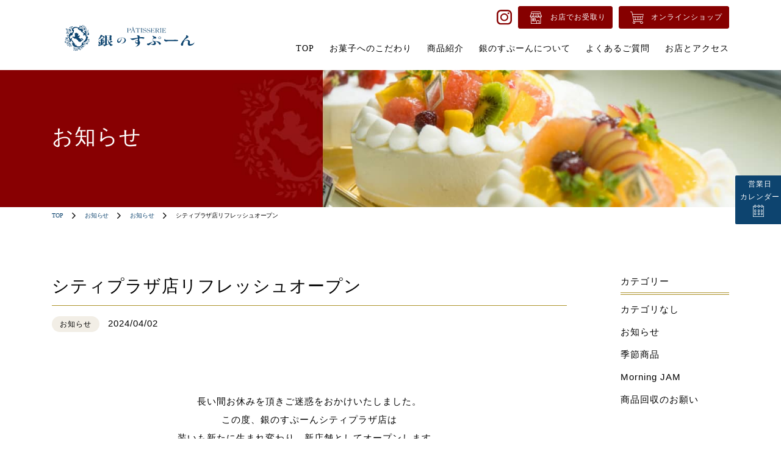

--- FILE ---
content_type: text/html; charset=UTF-8
request_url: https://g-spoon.co.jp/news/smart-shop-open/
body_size: 11858
content:
<!DOCTYPE html>
<html lang="ja" id="html">

<head>
  <meta charset="utf-8">
<meta http-equiv="X-UA-Compatible" content="IE=edge">
<meta name="viewport" content="width=device-width, initial-scale=1">

<link rel="stylesheet" href="https://g-spoon.co.jp/wp/wp-content/themes/gspoonco/font/icomoon/style.css">
<link href="https://fonts.googleapis.com/css2?family=Monsieur+La+Doulaise&display=swap" rel="stylesheet">
<link href="https://g-spoon.co.jp/wp/wp-content/themes/gspoonco/css/single.min.css" rel="stylesheet">
<link href="https://use.fontawesome.com/releases/v5.10.2/css/all.css" rel="stylesheet">
<script src="https://g-spoon.co.jp/wp/wp-content/themes/gspoonco/js/common.min.js"></script>

<!--[if IE]>
<script src="https://polyfill.io/v3/polyfill.min.js?features=Array.prototype.forEach%2CElement.prototype.classList"></script>
<![endif]-->

<!--[if lt IE 9]>
<script src="//oss.maxcdn.com/html5shiv/3.7.2/html5shiv.min.js"></script>
<script src="//oss.maxcdn.com/respond/1.4.2/respond.min.js"></script>
<![endif]-->
<link rel="icon" type="image/x-icon" href="/favicon.ico"> 

	<style>img:is([sizes="auto" i], [sizes^="auto," i]) { contain-intrinsic-size: 3000px 1500px }</style>
	
		<!-- All in One SEO 4.8.9 - aioseo.com -->
		<title>シティプラザ店リフレッシュオープン | 福岡県の洋菓子店 | 銀のすぷーん【公式】</title>
	<meta name="robots" content="max-image-preview:large" />
	<meta name="author" content="addapter"/>
	<link rel="canonical" href="https://g-spoon.co.jp/news/smart-shop-open/" />
	<meta name="generator" content="All in One SEO (AIOSEO) 4.8.9" />
		<meta property="og:locale" content="ja_JP" />
		<meta property="og:site_name" content="有限会社銀のすぷーん｜公式サイト" />
		<meta property="og:type" content="article" />
		<meta property="og:title" content="シティプラザ店リフレッシュオープン | 福岡県の洋菓子店 | 銀のすぷーん【公式】" />
		<meta property="og:url" content="https://g-spoon.co.jp/news/smart-shop-open/" />
		<meta property="og:image" content="https://g-spoon.co.jp/wp/wp-content/uploads/2020/07/img_ogp.jpg" />
		<meta property="og:image:secure_url" content="https://g-spoon.co.jp/wp/wp-content/uploads/2020/07/img_ogp.jpg" />
		<meta property="og:image:width" content="1200" />
		<meta property="og:image:height" content="630" />
		<meta property="article:tag" content="お知らせ" />
		<meta property="article:published_time" content="2024-04-02T01:08:58+00:00" />
		<meta property="article:modified_time" content="2024-04-18T02:03:41+00:00" />
		<meta name="twitter:card" content="summary_large_image" />
		<meta name="twitter:title" content="シティプラザ店リフレッシュオープン | 福岡県の洋菓子店 | 銀のすぷーん【公式】" />
		<meta name="twitter:image" content="https://g-spoon.co.jp/wp/wp-content/uploads/2020/07/img_ogp.jpg" />
		<script type="application/ld+json" class="aioseo-schema">
			{"@context":"https:\/\/schema.org","@graph":[{"@type":"Article","@id":"https:\/\/g-spoon.co.jp\/news\/smart-shop-open\/#article","name":"\u30b7\u30c6\u30a3\u30d7\u30e9\u30b6\u5e97\u30ea\u30d5\u30ec\u30c3\u30b7\u30e5\u30aa\u30fc\u30d7\u30f3 | \u798f\u5ca1\u770c\u306e\u6d0b\u83d3\u5b50\u5e97 | \u9280\u306e\u3059\u3077\u30fc\u3093\u3010\u516c\u5f0f\u3011","headline":"\u30b7\u30c6\u30a3\u30d7\u30e9\u30b6\u5e97\u30ea\u30d5\u30ec\u30c3\u30b7\u30e5\u30aa\u30fc\u30d7\u30f3","author":{"@id":"https:\/\/g-spoon.co.jp\/author\/addapter\/#author"},"publisher":{"@id":"https:\/\/g-spoon.co.jp\/#organization"},"image":{"@type":"ImageObject","url":"https:\/\/g-spoon.co.jp\/wp\/wp-content\/uploads\/2024\/04\/news_plaza-3.png","@id":"https:\/\/g-spoon.co.jp\/news\/smart-shop-open\/#articleImage","width":1474,"height":1944},"datePublished":"2024-04-02T10:08:58+09:00","dateModified":"2024-04-18T11:03:41+09:00","inLanguage":"ja","mainEntityOfPage":{"@id":"https:\/\/g-spoon.co.jp\/news\/smart-shop-open\/#webpage"},"isPartOf":{"@id":"https:\/\/g-spoon.co.jp\/news\/smart-shop-open\/#webpage"},"articleSection":"\u304a\u77e5\u3089\u305b"},{"@type":"BreadcrumbList","@id":"https:\/\/g-spoon.co.jp\/news\/smart-shop-open\/#breadcrumblist","itemListElement":[{"@type":"ListItem","@id":"https:\/\/g-spoon.co.jp#listItem","position":1,"name":"\u30db\u30fc\u30e0","item":"https:\/\/g-spoon.co.jp","nextItem":{"@type":"ListItem","@id":"https:\/\/g-spoon.co.jp#listItem","name":"\u304a\u77e5\u3089\u305b"}},{"@type":"ListItem","@id":"https:\/\/g-spoon.co.jp#listItem","position":2,"name":"\u304a\u77e5\u3089\u305b","item":"https:\/\/g-spoon.co.jp","nextItem":{"@type":"ListItem","@id":"https:\/\/g-spoon.co.jp\/category\/%e3%81%8a%e7%9f%a5%e3%82%89%e3%81%9b\/#listItem","name":"\u304a\u77e5\u3089\u305b"},"previousItem":{"@type":"ListItem","@id":"https:\/\/g-spoon.co.jp#listItem","name":"\u30db\u30fc\u30e0"}},{"@type":"ListItem","@id":"https:\/\/g-spoon.co.jp\/category\/%e3%81%8a%e7%9f%a5%e3%82%89%e3%81%9b\/#listItem","position":3,"name":"\u304a\u77e5\u3089\u305b","item":"https:\/\/g-spoon.co.jp\/category\/%e3%81%8a%e7%9f%a5%e3%82%89%e3%81%9b\/","nextItem":{"@type":"ListItem","@id":"https:\/\/g-spoon.co.jp\/news\/smart-shop-open\/#listItem","name":"\u30b7\u30c6\u30a3\u30d7\u30e9\u30b6\u5e97\u30ea\u30d5\u30ec\u30c3\u30b7\u30e5\u30aa\u30fc\u30d7\u30f3"},"previousItem":{"@type":"ListItem","@id":"https:\/\/g-spoon.co.jp#listItem","name":"\u304a\u77e5\u3089\u305b"}},{"@type":"ListItem","@id":"https:\/\/g-spoon.co.jp\/news\/smart-shop-open\/#listItem","position":4,"name":"\u30b7\u30c6\u30a3\u30d7\u30e9\u30b6\u5e97\u30ea\u30d5\u30ec\u30c3\u30b7\u30e5\u30aa\u30fc\u30d7\u30f3","previousItem":{"@type":"ListItem","@id":"https:\/\/g-spoon.co.jp\/category\/%e3%81%8a%e7%9f%a5%e3%82%89%e3%81%9b\/#listItem","name":"\u304a\u77e5\u3089\u305b"}}]},{"@type":"Organization","@id":"https:\/\/g-spoon.co.jp\/#organization","name":"\u6709\u9650\u4f1a\u793e\u9280\u306e\u3059\u3077\u30fc\u3093","description":"Just another WordPress site","url":"https:\/\/g-spoon.co.jp\/"},{"@type":"Person","@id":"https:\/\/g-spoon.co.jp\/author\/addapter\/#author","url":"https:\/\/g-spoon.co.jp\/author\/addapter\/","name":"addapter","image":{"@type":"ImageObject","@id":"https:\/\/g-spoon.co.jp\/news\/smart-shop-open\/#authorImage","url":"https:\/\/secure.gravatar.com\/avatar\/9ee28c6eb7b741dad5d0dc50b4d8777acd396789965857fd2f0ea7d3f9e436ec?s=96&d=mm&r=g","width":96,"height":96,"caption":"addapter"}},{"@type":"WebPage","@id":"https:\/\/g-spoon.co.jp\/news\/smart-shop-open\/#webpage","url":"https:\/\/g-spoon.co.jp\/news\/smart-shop-open\/","name":"\u30b7\u30c6\u30a3\u30d7\u30e9\u30b6\u5e97\u30ea\u30d5\u30ec\u30c3\u30b7\u30e5\u30aa\u30fc\u30d7\u30f3 | \u798f\u5ca1\u770c\u306e\u6d0b\u83d3\u5b50\u5e97 | \u9280\u306e\u3059\u3077\u30fc\u3093\u3010\u516c\u5f0f\u3011","inLanguage":"ja","isPartOf":{"@id":"https:\/\/g-spoon.co.jp\/#website"},"breadcrumb":{"@id":"https:\/\/g-spoon.co.jp\/news\/smart-shop-open\/#breadcrumblist"},"author":{"@id":"https:\/\/g-spoon.co.jp\/author\/addapter\/#author"},"creator":{"@id":"https:\/\/g-spoon.co.jp\/author\/addapter\/#author"},"datePublished":"2024-04-02T10:08:58+09:00","dateModified":"2024-04-18T11:03:41+09:00"},{"@type":"WebSite","@id":"https:\/\/g-spoon.co.jp\/#website","url":"https:\/\/g-spoon.co.jp\/","name":"\u798f\u5ca1\u770c\u306e\u6d0b\u83d3\u5b50\u5e97 | \u9280\u306e\u3059\u3077\u30fc\u3093\u3010\u516c\u5f0f\u3011","description":"Just another WordPress site","inLanguage":"ja","publisher":{"@id":"https:\/\/g-spoon.co.jp\/#organization"}}]}
		</script>
		<!-- All in One SEO -->

<link rel='dns-prefetch' href='//challenges.cloudflare.com' />
<script type="text/javascript">
/* <![CDATA[ */
window._wpemojiSettings = {"baseUrl":"https:\/\/s.w.org\/images\/core\/emoji\/16.0.1\/72x72\/","ext":".png","svgUrl":"https:\/\/s.w.org\/images\/core\/emoji\/16.0.1\/svg\/","svgExt":".svg","source":{"concatemoji":"https:\/\/g-spoon.co.jp\/wp\/wp-includes\/js\/wp-emoji-release.min.js?ver=6.8.3"}};
/*! This file is auto-generated */
!function(s,n){var o,i,e;function c(e){try{var t={supportTests:e,timestamp:(new Date).valueOf()};sessionStorage.setItem(o,JSON.stringify(t))}catch(e){}}function p(e,t,n){e.clearRect(0,0,e.canvas.width,e.canvas.height),e.fillText(t,0,0);var t=new Uint32Array(e.getImageData(0,0,e.canvas.width,e.canvas.height).data),a=(e.clearRect(0,0,e.canvas.width,e.canvas.height),e.fillText(n,0,0),new Uint32Array(e.getImageData(0,0,e.canvas.width,e.canvas.height).data));return t.every(function(e,t){return e===a[t]})}function u(e,t){e.clearRect(0,0,e.canvas.width,e.canvas.height),e.fillText(t,0,0);for(var n=e.getImageData(16,16,1,1),a=0;a<n.data.length;a++)if(0!==n.data[a])return!1;return!0}function f(e,t,n,a){switch(t){case"flag":return n(e,"\ud83c\udff3\ufe0f\u200d\u26a7\ufe0f","\ud83c\udff3\ufe0f\u200b\u26a7\ufe0f")?!1:!n(e,"\ud83c\udde8\ud83c\uddf6","\ud83c\udde8\u200b\ud83c\uddf6")&&!n(e,"\ud83c\udff4\udb40\udc67\udb40\udc62\udb40\udc65\udb40\udc6e\udb40\udc67\udb40\udc7f","\ud83c\udff4\u200b\udb40\udc67\u200b\udb40\udc62\u200b\udb40\udc65\u200b\udb40\udc6e\u200b\udb40\udc67\u200b\udb40\udc7f");case"emoji":return!a(e,"\ud83e\udedf")}return!1}function g(e,t,n,a){var r="undefined"!=typeof WorkerGlobalScope&&self instanceof WorkerGlobalScope?new OffscreenCanvas(300,150):s.createElement("canvas"),o=r.getContext("2d",{willReadFrequently:!0}),i=(o.textBaseline="top",o.font="600 32px Arial",{});return e.forEach(function(e){i[e]=t(o,e,n,a)}),i}function t(e){var t=s.createElement("script");t.src=e,t.defer=!0,s.head.appendChild(t)}"undefined"!=typeof Promise&&(o="wpEmojiSettingsSupports",i=["flag","emoji"],n.supports={everything:!0,everythingExceptFlag:!0},e=new Promise(function(e){s.addEventListener("DOMContentLoaded",e,{once:!0})}),new Promise(function(t){var n=function(){try{var e=JSON.parse(sessionStorage.getItem(o));if("object"==typeof e&&"number"==typeof e.timestamp&&(new Date).valueOf()<e.timestamp+604800&&"object"==typeof e.supportTests)return e.supportTests}catch(e){}return null}();if(!n){if("undefined"!=typeof Worker&&"undefined"!=typeof OffscreenCanvas&&"undefined"!=typeof URL&&URL.createObjectURL&&"undefined"!=typeof Blob)try{var e="postMessage("+g.toString()+"("+[JSON.stringify(i),f.toString(),p.toString(),u.toString()].join(",")+"));",a=new Blob([e],{type:"text/javascript"}),r=new Worker(URL.createObjectURL(a),{name:"wpTestEmojiSupports"});return void(r.onmessage=function(e){c(n=e.data),r.terminate(),t(n)})}catch(e){}c(n=g(i,f,p,u))}t(n)}).then(function(e){for(var t in e)n.supports[t]=e[t],n.supports.everything=n.supports.everything&&n.supports[t],"flag"!==t&&(n.supports.everythingExceptFlag=n.supports.everythingExceptFlag&&n.supports[t]);n.supports.everythingExceptFlag=n.supports.everythingExceptFlag&&!n.supports.flag,n.DOMReady=!1,n.readyCallback=function(){n.DOMReady=!0}}).then(function(){return e}).then(function(){var e;n.supports.everything||(n.readyCallback(),(e=n.source||{}).concatemoji?t(e.concatemoji):e.wpemoji&&e.twemoji&&(t(e.twemoji),t(e.wpemoji)))}))}((window,document),window._wpemojiSettings);
/* ]]> */
</script>
<style id='wp-emoji-styles-inline-css' type='text/css'>

	img.wp-smiley, img.emoji {
		display: inline !important;
		border: none !important;
		box-shadow: none !important;
		height: 1em !important;
		width: 1em !important;
		margin: 0 0.07em !important;
		vertical-align: -0.1em !important;
		background: none !important;
		padding: 0 !important;
	}
</style>
<link rel='stylesheet' id='wp-block-library-css' href='https://g-spoon.co.jp/wp/wp-includes/css/dist/block-library/style.min.css?ver=6.8.3' type='text/css' media='all' />
<style id='classic-theme-styles-inline-css' type='text/css'>
/*! This file is auto-generated */
.wp-block-button__link{color:#fff;background-color:#32373c;border-radius:9999px;box-shadow:none;text-decoration:none;padding:calc(.667em + 2px) calc(1.333em + 2px);font-size:1.125em}.wp-block-file__button{background:#32373c;color:#fff;text-decoration:none}
</style>
<style id='global-styles-inline-css' type='text/css'>
:root{--wp--preset--aspect-ratio--square: 1;--wp--preset--aspect-ratio--4-3: 4/3;--wp--preset--aspect-ratio--3-4: 3/4;--wp--preset--aspect-ratio--3-2: 3/2;--wp--preset--aspect-ratio--2-3: 2/3;--wp--preset--aspect-ratio--16-9: 16/9;--wp--preset--aspect-ratio--9-16: 9/16;--wp--preset--color--black: #000000;--wp--preset--color--cyan-bluish-gray: #abb8c3;--wp--preset--color--white: #ffffff;--wp--preset--color--pale-pink: #f78da7;--wp--preset--color--vivid-red: #cf2e2e;--wp--preset--color--luminous-vivid-orange: #ff6900;--wp--preset--color--luminous-vivid-amber: #fcb900;--wp--preset--color--light-green-cyan: #7bdcb5;--wp--preset--color--vivid-green-cyan: #00d084;--wp--preset--color--pale-cyan-blue: #8ed1fc;--wp--preset--color--vivid-cyan-blue: #0693e3;--wp--preset--color--vivid-purple: #9b51e0;--wp--preset--gradient--vivid-cyan-blue-to-vivid-purple: linear-gradient(135deg,rgba(6,147,227,1) 0%,rgb(155,81,224) 100%);--wp--preset--gradient--light-green-cyan-to-vivid-green-cyan: linear-gradient(135deg,rgb(122,220,180) 0%,rgb(0,208,130) 100%);--wp--preset--gradient--luminous-vivid-amber-to-luminous-vivid-orange: linear-gradient(135deg,rgba(252,185,0,1) 0%,rgba(255,105,0,1) 100%);--wp--preset--gradient--luminous-vivid-orange-to-vivid-red: linear-gradient(135deg,rgba(255,105,0,1) 0%,rgb(207,46,46) 100%);--wp--preset--gradient--very-light-gray-to-cyan-bluish-gray: linear-gradient(135deg,rgb(238,238,238) 0%,rgb(169,184,195) 100%);--wp--preset--gradient--cool-to-warm-spectrum: linear-gradient(135deg,rgb(74,234,220) 0%,rgb(151,120,209) 20%,rgb(207,42,186) 40%,rgb(238,44,130) 60%,rgb(251,105,98) 80%,rgb(254,248,76) 100%);--wp--preset--gradient--blush-light-purple: linear-gradient(135deg,rgb(255,206,236) 0%,rgb(152,150,240) 100%);--wp--preset--gradient--blush-bordeaux: linear-gradient(135deg,rgb(254,205,165) 0%,rgb(254,45,45) 50%,rgb(107,0,62) 100%);--wp--preset--gradient--luminous-dusk: linear-gradient(135deg,rgb(255,203,112) 0%,rgb(199,81,192) 50%,rgb(65,88,208) 100%);--wp--preset--gradient--pale-ocean: linear-gradient(135deg,rgb(255,245,203) 0%,rgb(182,227,212) 50%,rgb(51,167,181) 100%);--wp--preset--gradient--electric-grass: linear-gradient(135deg,rgb(202,248,128) 0%,rgb(113,206,126) 100%);--wp--preset--gradient--midnight: linear-gradient(135deg,rgb(2,3,129) 0%,rgb(40,116,252) 100%);--wp--preset--font-size--small: 13px;--wp--preset--font-size--medium: 20px;--wp--preset--font-size--large: 36px;--wp--preset--font-size--x-large: 42px;--wp--preset--spacing--20: 0.44rem;--wp--preset--spacing--30: 0.67rem;--wp--preset--spacing--40: 1rem;--wp--preset--spacing--50: 1.5rem;--wp--preset--spacing--60: 2.25rem;--wp--preset--spacing--70: 3.38rem;--wp--preset--spacing--80: 5.06rem;--wp--preset--shadow--natural: 6px 6px 9px rgba(0, 0, 0, 0.2);--wp--preset--shadow--deep: 12px 12px 50px rgba(0, 0, 0, 0.4);--wp--preset--shadow--sharp: 6px 6px 0px rgba(0, 0, 0, 0.2);--wp--preset--shadow--outlined: 6px 6px 0px -3px rgba(255, 255, 255, 1), 6px 6px rgba(0, 0, 0, 1);--wp--preset--shadow--crisp: 6px 6px 0px rgba(0, 0, 0, 1);}:where(.is-layout-flex){gap: 0.5em;}:where(.is-layout-grid){gap: 0.5em;}body .is-layout-flex{display: flex;}.is-layout-flex{flex-wrap: wrap;align-items: center;}.is-layout-flex > :is(*, div){margin: 0;}body .is-layout-grid{display: grid;}.is-layout-grid > :is(*, div){margin: 0;}:where(.wp-block-columns.is-layout-flex){gap: 2em;}:where(.wp-block-columns.is-layout-grid){gap: 2em;}:where(.wp-block-post-template.is-layout-flex){gap: 1.25em;}:where(.wp-block-post-template.is-layout-grid){gap: 1.25em;}.has-black-color{color: var(--wp--preset--color--black) !important;}.has-cyan-bluish-gray-color{color: var(--wp--preset--color--cyan-bluish-gray) !important;}.has-white-color{color: var(--wp--preset--color--white) !important;}.has-pale-pink-color{color: var(--wp--preset--color--pale-pink) !important;}.has-vivid-red-color{color: var(--wp--preset--color--vivid-red) !important;}.has-luminous-vivid-orange-color{color: var(--wp--preset--color--luminous-vivid-orange) !important;}.has-luminous-vivid-amber-color{color: var(--wp--preset--color--luminous-vivid-amber) !important;}.has-light-green-cyan-color{color: var(--wp--preset--color--light-green-cyan) !important;}.has-vivid-green-cyan-color{color: var(--wp--preset--color--vivid-green-cyan) !important;}.has-pale-cyan-blue-color{color: var(--wp--preset--color--pale-cyan-blue) !important;}.has-vivid-cyan-blue-color{color: var(--wp--preset--color--vivid-cyan-blue) !important;}.has-vivid-purple-color{color: var(--wp--preset--color--vivid-purple) !important;}.has-black-background-color{background-color: var(--wp--preset--color--black) !important;}.has-cyan-bluish-gray-background-color{background-color: var(--wp--preset--color--cyan-bluish-gray) !important;}.has-white-background-color{background-color: var(--wp--preset--color--white) !important;}.has-pale-pink-background-color{background-color: var(--wp--preset--color--pale-pink) !important;}.has-vivid-red-background-color{background-color: var(--wp--preset--color--vivid-red) !important;}.has-luminous-vivid-orange-background-color{background-color: var(--wp--preset--color--luminous-vivid-orange) !important;}.has-luminous-vivid-amber-background-color{background-color: var(--wp--preset--color--luminous-vivid-amber) !important;}.has-light-green-cyan-background-color{background-color: var(--wp--preset--color--light-green-cyan) !important;}.has-vivid-green-cyan-background-color{background-color: var(--wp--preset--color--vivid-green-cyan) !important;}.has-pale-cyan-blue-background-color{background-color: var(--wp--preset--color--pale-cyan-blue) !important;}.has-vivid-cyan-blue-background-color{background-color: var(--wp--preset--color--vivid-cyan-blue) !important;}.has-vivid-purple-background-color{background-color: var(--wp--preset--color--vivid-purple) !important;}.has-black-border-color{border-color: var(--wp--preset--color--black) !important;}.has-cyan-bluish-gray-border-color{border-color: var(--wp--preset--color--cyan-bluish-gray) !important;}.has-white-border-color{border-color: var(--wp--preset--color--white) !important;}.has-pale-pink-border-color{border-color: var(--wp--preset--color--pale-pink) !important;}.has-vivid-red-border-color{border-color: var(--wp--preset--color--vivid-red) !important;}.has-luminous-vivid-orange-border-color{border-color: var(--wp--preset--color--luminous-vivid-orange) !important;}.has-luminous-vivid-amber-border-color{border-color: var(--wp--preset--color--luminous-vivid-amber) !important;}.has-light-green-cyan-border-color{border-color: var(--wp--preset--color--light-green-cyan) !important;}.has-vivid-green-cyan-border-color{border-color: var(--wp--preset--color--vivid-green-cyan) !important;}.has-pale-cyan-blue-border-color{border-color: var(--wp--preset--color--pale-cyan-blue) !important;}.has-vivid-cyan-blue-border-color{border-color: var(--wp--preset--color--vivid-cyan-blue) !important;}.has-vivid-purple-border-color{border-color: var(--wp--preset--color--vivid-purple) !important;}.has-vivid-cyan-blue-to-vivid-purple-gradient-background{background: var(--wp--preset--gradient--vivid-cyan-blue-to-vivid-purple) !important;}.has-light-green-cyan-to-vivid-green-cyan-gradient-background{background: var(--wp--preset--gradient--light-green-cyan-to-vivid-green-cyan) !important;}.has-luminous-vivid-amber-to-luminous-vivid-orange-gradient-background{background: var(--wp--preset--gradient--luminous-vivid-amber-to-luminous-vivid-orange) !important;}.has-luminous-vivid-orange-to-vivid-red-gradient-background{background: var(--wp--preset--gradient--luminous-vivid-orange-to-vivid-red) !important;}.has-very-light-gray-to-cyan-bluish-gray-gradient-background{background: var(--wp--preset--gradient--very-light-gray-to-cyan-bluish-gray) !important;}.has-cool-to-warm-spectrum-gradient-background{background: var(--wp--preset--gradient--cool-to-warm-spectrum) !important;}.has-blush-light-purple-gradient-background{background: var(--wp--preset--gradient--blush-light-purple) !important;}.has-blush-bordeaux-gradient-background{background: var(--wp--preset--gradient--blush-bordeaux) !important;}.has-luminous-dusk-gradient-background{background: var(--wp--preset--gradient--luminous-dusk) !important;}.has-pale-ocean-gradient-background{background: var(--wp--preset--gradient--pale-ocean) !important;}.has-electric-grass-gradient-background{background: var(--wp--preset--gradient--electric-grass) !important;}.has-midnight-gradient-background{background: var(--wp--preset--gradient--midnight) !important;}.has-small-font-size{font-size: var(--wp--preset--font-size--small) !important;}.has-medium-font-size{font-size: var(--wp--preset--font-size--medium) !important;}.has-large-font-size{font-size: var(--wp--preset--font-size--large) !important;}.has-x-large-font-size{font-size: var(--wp--preset--font-size--x-large) !important;}
:where(.wp-block-post-template.is-layout-flex){gap: 1.25em;}:where(.wp-block-post-template.is-layout-grid){gap: 1.25em;}
:where(.wp-block-columns.is-layout-flex){gap: 2em;}:where(.wp-block-columns.is-layout-grid){gap: 2em;}
:root :where(.wp-block-pullquote){font-size: 1.5em;line-height: 1.6;}
</style>
<link rel='stylesheet' id='contact-form-7-css' href='https://g-spoon.co.jp/wp/wp-content/plugins/contact-form-7/includes/css/styles.css?ver=6.1.3' type='text/css' media='all' />
<link rel='stylesheet' id='wp-pagenavi-css' href='https://g-spoon.co.jp/wp/wp-content/plugins/wp-pagenavi/pagenavi-css.css?ver=2.70' type='text/css' media='all' />
<link rel="https://api.w.org/" href="https://g-spoon.co.jp/wp-json/" /><link rel="alternate" title="JSON" type="application/json" href="https://g-spoon.co.jp/wp-json/wp/v2/posts/2680" /><link rel="EditURI" type="application/rsd+xml" title="RSD" href="https://g-spoon.co.jp/wp/xmlrpc.php?rsd" />
<meta name="generator" content="WordPress 6.8.3" />
<link rel='shortlink' href='https://g-spoon.co.jp/?p=2680' />
<link rel="alternate" title="oEmbed (JSON)" type="application/json+oembed" href="https://g-spoon.co.jp/wp-json/oembed/1.0/embed?url=https%3A%2F%2Fg-spoon.co.jp%2Fnews%2Fsmart-shop-open%2F" />
<link rel="alternate" title="oEmbed (XML)" type="text/xml+oembed" href="https://g-spoon.co.jp/wp-json/oembed/1.0/embed?url=https%3A%2F%2Fg-spoon.co.jp%2Fnews%2Fsmart-shop-open%2F&#038;format=xml" />
<!--wpプラグインとして吐き出される情報がくる--></head>

<body data-rsssl=1>
  <div class="bodyWrapper">

    <div class="calendar-btn d-none d-md-block">
  <a href="https://g-spoon.co.jp/#calendar">
    <div class="txt">
      <span>営業日<br>カレンダー</span>
    </div>
  </a>
</div>

 <header>
  <div class="pageHeader d-none d-lg-block">
    <div class="container">
      <div class="h-box">
        <div class="h-box-logo">
                    <div>
            <a href="https://g-spoon.co.jp/">
              <img src="https://g-spoon.co.jp/wp/wp-content/themes/gspoonco/img/top/img_header_logo.svg" alt="福岡県久留米市の洋菓子店・通販｜銀のすぷーんへようこそ">
            </a>
          </div>
                  </div>
        <div class="h-box-nav">
          <div class="btnBox">
            <ul class="btnBox-list">
              <li class="btnBox-list-li-sns">
                <a class="home x-onWindow x-fadeup x-delay-2" href="https://www.instagram.com/ginno_spoon/" target="_blank">
                  <picture>
                    <source type="image/svg+xml" srcset="
                        https://g-spoon.co.jp/ec/img/common/icon/img_icon_instagram.svg
                      ">
                    <img src="https://g-spoon.co.jp/ec/img/common/icon/img_icon_instagram.png" srcset="
                        https://g-spoon.co.jp/ec/img/common/icon/img_icon_instagram@2x.png 2x
                      " alt="Facebook">
                  </picture>
                </a>
              </li>
              <li class="btnBox-list-li"><a class="shop x-onWindow x-fadeup" href="https://g-spoon.co.jp/reserve/" target="_blank">お店でお受取り</a></li>
              <li class="btnBox-list-li"><a class="home x-onWindow x-fadeup x-delay-2" href="https://ec.g-spoon.co.jp/" target="_blank">オンラインショップ</a></li>
            </ul>
          </div>
          <nav class="gNavi">
            <ul class="gNavi-list">
              <li class="gNavi-list-li">
                <a href="https://g-spoon.co.jp/" class="gNavi-list-li-inner">
                  <div class="megaunder">TOP</div>
                </a>
              </li>
              <li class="gNavi-list-li mega">
                <a href="https://g-spoon.co.jp/commitment/" class="gNavi-list-li-inner">
                  <div class="megaunder">お菓子へのこだわり</div>
                </a>
                <div class="menu-secound-level-wrapper">
                  <div class="menu-secoundBox container">
                    <div class="menu-secound-image">
                      <img src="https://g-spoon.co.jp/wp/wp-content/themes/gspoonco/img/top/img_nav01.jpg" srcset="https://g-spoon.co.jp/wp/wp-content/themes/gspoonco/img/top/img_nav01@2x.jpg 2x" alt="">
                    </div>
                    <ul class="menu-secound-level">
                      <li class="menu-secound-level-li"><a href="https://g-spoon.co.jp/material/">素材のこと</a></li>
                      <li class="menu-secound-level-li"><a href="https://g-spoon.co.jp/quality/">作り方のこと</a></li>
                      <li class="menu-secound-level-li"><a href="https://g-spoon.co.jp/service/">寄り添うこと</a></li>
                    </ul>
                  </div>
                </div>
              </li>
              <li class="gNavi-list-li">
                <a href="https://g-spoon.co.jp/product/" class="gNavi-list-li-inner">
                  <div class="megaunder">商品紹介</div>
                </a>
                <div class="menu-secound-level-wrapper">
                  <div class="menu-secoundBox container">
                    <div class="menu-secound-image">
                      <img src="https://g-spoon.co.jp/wp/wp-content/themes/gspoonco/img/top/img_nav02.jpg" srcset="https://g-spoon.co.jp/wp/wp-content/themes/gspoonco/img/top/img_nav02@2x.jpg 2x" alt="">
                    </div>
                    <ul class="menu-secound-level">
                      <li class="menu-secound-level-li"><a href="https://g-spoon.co.jp/products_cat/baked/">焼菓子</a></li>
                      <li class="menu-secound-level-li"><a href="https://g-spoon.co.jp/products_cat/cakes/">生菓子</a></li>
                      <li class="menu-secound-level-li"><a href="https://g-spoon.co.jp/products_cat/other/">季節商品その他</a></li>
                    </ul>
                  </div>
                </div>
              </li>
              <li class="gNavi-list-li">
                <a href="https://g-spoon.co.jp/about/" class="gNavi-list-li-inner">
                  <div class="megaunder">銀のすぷーんについて</div>
                </a>
                <div class="menu-secound-level-wrapper">
                  <div class="menu-secoundBox container">
                    <div class="menu-secound-image">
                      <img src="https://g-spoon.co.jp/wp/wp-content/themes/gspoonco/img/top/img_nav03.jpg" srcset="https://g-spoon.co.jp/wp/wp-content/themes/gspoonco/img/top/img_nav03@2x.jpg 2x" alt="">
                    </div>
                    <ul class="menu-secound-level container mega-navi04">
                      <li class="menu-secound-level-li"><a href="https://g-spoon.co.jp/philosophy/">企業理念</a></li>
                      <li class="menu-secound-level-li"><a href="https://g-spoon.co.jp/history/">銀のすぷーんの歴史</a></li>
                      <li class="menu-secound-level-li"><a href="https://g-spoon.co.jp/company/">会社概要</a></li>
                      <li class="menu-secound-level-li"><a href="https://g-spoon.co.jp/recruit/">採用情報</a></li>
                    </ul>
                  </div>
                </div>
              </li>
              <li class="gNavi-list-li">
                <a href="https://g-spoon.co.jp/question/" class="gNavi-list-li-inner">
                  <div class="megaunder">よくあるご質問</div>
                </a>
              </li>
              <li class="gNavi-list-li">
                <a href="https://g-spoon.co.jp/access/" class="gNavi-list-li-inner">
                  <div class="megaunder">お店とアクセス</div>
                </a>
              </li>
            </ul>
          </nav>
        </div>
      </div>
    </div>
  </div>
  <div class="spHeader d-lg-none">
    <div class="container">
      <div class="spHeader-logo">
                <div>
          <a href="https://g-spoon.co.jp/">
            <img src="https://g-spoon.co.jp/wp/wp-content/themes/gspoonco/img/top/img_header_logo.svg" alt="福岡県久留米市の洋菓子店・通販｜銀のすぷーんへようこそ">
          </a>
        </div>
              </div>
    </div>
  </div>
</header>

<div class="tab_bar d-lg-none">
  <div class="tab_bar_itemWrapper tab_bar_itemWrapper01">
    <a class="calendarArea" href="https://g-spoon.co.jp/#calendar">
      <div class="calendarArea-icon">
        <span class="icon-04"></span>
      </div>
      <div class="calendarArea-txt">
        <span>営業日<span class="d-none d-sm-inline">カレンダー</span></span>
      </div>
    </a>
  </div>
  <div class="tab_bar_itemWrapper tab_bar_itemWrapper02">
    <a href="https://reserve.g-spoon.co.jp/" target="_blank">
      <div class="shopArea">
        <div class="shopArea-icon">
          <span class="icon-02"></span>
        </div>
        <div class="shopArea-txt">
          <span>お店でお受取り</span>
        </div>
      </div>
    </a>
  </div>
  <div class="tab_bar_itemWrapper tab_bar_itemWrapper03">
    <a href="https://ec.g-spoon.co.jp/" target="_blank">
      <div class="ecArea">
        <div class="ecArea-icon">
          <span class="icon-03"></span>
        </div>
        <div class="ecArea-txt">
          <span class="ecArea-txt">オンラインショップ</span>
        </div>
      </div>
    </a>
  </div>
  <div class="hamAreaWrapper">
    <div class="hamArea">
      <button class="ham_btn">
        <span class="ham_line"></span>
        <span class="ham_txt">MENU</span>
      </button>
    </div>
  </div>
</div>

<!-- タブメニュー -->

<div class="tab_menu d-lg-none">
  <div class="container">
    <nav class="tabNav">
      <ul class="tabNav-list">
        <li class="tabNav-list-li"><a href="https://g-spoon.co.jp/"><span class="navTxt">トップページ</span><span class="icon-a_5"></span></a></li>
        <li class="tabNav-list-li"><a href="https://g-spoon.co.jp/commitment/"><span class="navTxt">お菓子へのこだわり</span><span class="icon-a_5"></span></a>
          <ul class="tabNav-underList">
            <li class="tabNav-underList-li"><a href="https://g-spoon.co.jp/material/"><span class="navTxt">素材のこと</span><span class="icon-a_5"></span></a></li>
            <li class="tabNav-underList-li"><a href="https://g-spoon.co.jp/quality/"><span class="navTxt">作り方のこと</span><span class="icon-a_5"></span></a></li>
            <li class="tabNav-underList-li"><a href="https://g-spoon.co.jp/service/"><span class="navTxt">寄り添うこと</span><span class="icon-a_5"></span></a></li>
          </ul>
        </li>
        <li class="tabNav-list-li"><a href="https://g-spoon.co.jp/product/"><span class="navTxt">商品紹介</span><span class="icon-a_5"></span></a>
          <ul class="tabNav-underList">
            <li class="tabNav-underList-li"><a href="https://g-spoon.co.jp/products_cat/baked/"><span class="navTxt">焼菓子</span><span class="icon-a_5"></span></a></li>
            <li class="tabNav-underList-li"><a href="https://g-spoon.co.jp/products_cat/cakes/"><span class="navTxt">生菓子</span><span class="icon-a_5"></span></a></li>
            <li class="tabNav-underList-li"><a href="https://g-spoon.co.jp/products_cat/other/"><span class="navTxt">季節商品その他</span><span class="icon-a_5"></span></a></li>
          </ul>
        </li>
      </ul>
      <ul class="tabNav-list">
        <li class="tabNav-list-li"><a href="https://g-spoon.co.jp/access/"><span class="navTxt">お店とアクセス</span><span class="icon-a_5"></span></a></li>
        <li class="tabNav-list-li"><a href="https://g-spoon.co.jp/question/"><span class="navTxt">よくあるご質問</span><span class="icon-a_5"></span></a></li>
        <li class="tabNav-list-li"><a href="https://g-spoon.co.jp/news/"><span class="navTxt">お知らせ</span><span class="icon-a_5"></span></a></li>
        <li class="tabNav-list-li"><a href="https://g-spoon.co.jp/about/"><span class="navTxt">銀のすぷーんについて</span><span class="icon-a_5"></span></a>
          <ul class="tabNav-underList">
            <li class="tabNav-underList-li"><a href="https://g-spoon.co.jp/philosophy/"><span class="navTxt">企業理念</span><span class="icon-a_5"></span></a></li>
            <li class="tabNav-underList-li"><a href="https://g-spoon.co.jp/history/"><span class="navTxt">銀のすぷーんの歴史</span><span class="icon-a_5"></span></a></li>
            <li class="tabNav-underList-li"><a href="https://g-spoon.co.jp/company/"><span class="navTxt">会社概要</span><span class="icon-a_5"></span></a></li>
            <li class="tabNav-underList-li"><a href="https://g-spoon.co.jp/recruit/"><span class="navTxt">採用情報</span><span class="icon-a_5"></span></a></li>
          </ul>
        </li>
        <li class="tabNav-list-li"><a href="https://g-spoon.co.jp/privacy/"><span class="navTxt">プライバシーポリシー</span><span class="icon-a_5"></span></a></li>
      </ul>
    </nav>

    <div class="tabBtnBox">
      <a class="btnTop footer-underBtn" href="https://g-spoon.co.jp/contact/">お問い合わせはこちら</a>
    </div>

    <div class="btnBox btnBox-sp">
      <ul class="btnBox-list">
        <li class="btnBox-list-li-sns">
          <a class="home x-onWindow x-fadeup x-delay-2" href="https://www.instagram.com/ginno_spoon/" target="_blank">
            <img src="https://g-spoon.co.jp/ec/img/common/icon/img_icon_instagram_white.png" srcset="
                https://g-spoon.co.jp/ec/img/common/icon/img_icon_instagram_white@2x.png 2x
              " alt="Instagram">
          </a>
        </li>
      </ul>
    </div>
  </div>
</div>

    <main class="main">
      <div class="fv">
        <img class="d-none d-md-block" src="https://g-spoon.co.jp/wp/wp-content/themes/gspoonco/img/news/img_fv.jpg" srcset="https://g-spoon.co.jp/wp/wp-content/themes/gspoonco/img/news/img_fv@2x.jpg 2x" alt="">
        <img class="d-md-none" src="https://g-spoon.co.jp/wp/wp-content/themes/gspoonco/img/news/img_fv_sp.jpg" srcset="https://g-spoon.co.jp/wp/wp-content/themes/gspoonco/img/news/img_fv_sp@2x.jpg 2x" alt="">
        <div class="fv-subTxtBox">
          <h1 class="fv-subTxtBox-ttl container">お知らせ</h1>
        </div>
      </div>
      <div class="breadcrumb">
        <div class="container">
          <ul class="breadcrumb-list">
            <li class="breadcrumb-list-li"><a href="https://g-spoon.co.jp/">TOP</a></li>
            <li class="breadcrumb-list-li"><a href="https://g-spoon.co.jp/news/">お知らせ</a></li>
            <li class="breadcrumb-list-li"><a href="https://g-spoon.co.jp/category/%e3%81%8a%e7%9f%a5%e3%82%89%e3%81%9b/">お知らせ</a></li>
            <li class="breadcrumb-list-li">シティプラザ店リフレッシュオープン</li>
          </ul>
        </div>
      </div>

      <section class="singleSection">
        <div class="container">
          <div class="archiveBox singleBox">
            <div class="single-archive">
                            <h2 class="single-ttl">シティプラザ店リフレッシュオープン              </h2>
              <div class="single-sub">
                <span class="category">
                  <a href="https://g-spoon.co.jp/category/%e3%81%8a%e7%9f%a5%e3%82%89%e3%81%9b/">お知らせ</span></a>
                <span class="daytime">2024/04/02</span>
              </div>
              <p class="single-desc"></p>
              <div class="blog">
                
<p class="has-text-align-center">長い間お休みを頂きご迷惑をおかけいたしました。<br>この度、銀のすぷーんシティプラザ店は<br>装いも新たに生まれ変わり、新店舗としてオープンします。</p>



<figure class="wp-block-image size-large"><img fetchpriority="high" decoding="async" width="776" height="1024" src="https://g-spoon.co.jp/wp/wp-content/uploads/2024/04/news_plaza-3-776x1024.png" alt="" class="wp-image-2710" srcset="https://g-spoon.co.jp/wp/wp-content/uploads/2024/04/news_plaza-3-776x1024.png 776w, https://g-spoon.co.jp/wp/wp-content/uploads/2024/04/news_plaza-3-227x300.png 227w, https://g-spoon.co.jp/wp/wp-content/uploads/2024/04/news_plaza-3-768x1013.png 768w, https://g-spoon.co.jp/wp/wp-content/uploads/2024/04/news_plaza-3-1165x1536.png 1165w, https://g-spoon.co.jp/wp/wp-content/uploads/2024/04/news_plaza-3.png 1474w" sizes="(max-width: 776px) 100vw, 776px" /></figure>



<p class="has-text-align-center">NEWシティプラザ店は販売員が居ないスマートショップです。<br>ケーキや焼菓子は店頭受取サイトからご予約ください。</p>



<p class="has-text-color has-text-align-center has-vivid-cyan-blue-color"><a href="https://reserve.g-spoon.co.jp">店頭受取サイトはこちらから</a></p>



<figure class="wp-block-image size-large"><img decoding="async" width="1024" height="454" src="https://g-spoon.co.jp/wp/wp-content/uploads/2024/04/new_plaza02-1-1024x454.png" alt="" class="wp-image-2708" srcset="https://g-spoon.co.jp/wp/wp-content/uploads/2024/04/new_plaza02-1-1024x454.png 1024w, https://g-spoon.co.jp/wp/wp-content/uploads/2024/04/new_plaza02-1-300x133.png 300w, https://g-spoon.co.jp/wp/wp-content/uploads/2024/04/new_plaza02-1-768x341.png 768w, https://g-spoon.co.jp/wp/wp-content/uploads/2024/04/new_plaza02-1.png 1474w" sizes="(max-width: 1024px) 100vw, 1024px" /></figure>



<p class="has-text-align-center">店頭受取サイトからご予約いただいた商品は<br>専用のロッカーでお受け取りいただけます。<br>ご予約無しで直ぐにご購入いただける商品も<br>店内のショーケースに多数ご用意しています。<br>プラザ店の為に開発された商品も登場します！お楽しみに♪</p>



<figure class="wp-block-image size-large"><img decoding="async" width="1024" height="454" src="https://g-spoon.co.jp/wp/wp-content/uploads/2024/04/new_plaza03-1-1024x454.png" alt="" class="wp-image-2707" srcset="https://g-spoon.co.jp/wp/wp-content/uploads/2024/04/new_plaza03-1-1024x454.png 1024w, https://g-spoon.co.jp/wp/wp-content/uploads/2024/04/new_plaza03-1-300x133.png 300w, https://g-spoon.co.jp/wp/wp-content/uploads/2024/04/new_plaza03-1-768x341.png 768w, https://g-spoon.co.jp/wp/wp-content/uploads/2024/04/new_plaza03-1.png 1474w" sizes="(max-width: 1024px) 100vw, 1024px" /></figure>



<p class="has-text-align-center">ご購入いただいた商品を店内のお席でお召し上がりいただける<br>イートインコーナーも完備しました。<br>ぜひお立ち寄りくださいませ。<br><br>銀のすぷーん公式web店頭受取サイトからのご予約は<br>ご予約時にネット決済となります。<br>ご注文後に受け取りロッカー用のQRコードと伝票番号が記載されたメールをお送りいたします。<br>商品お受取の際に必要になりますので必ずお持ちください。</p>



<p></p>
              </div>
              
              <div class="snsBox">
                <div class="snsBox-ttl">
                  <span>SNSでシェアする</span>
                </div>
                <div class="snsBox-sns">
                  <div class="fb">
                    <a href="https://www.facebook.com/share.php?u=https%3A%2F%2Fg-spoon.co.jp%2Fnews%2Fsmart-shop-open%2F" rel="nofollow" target="_blank">シェア</a>
                  </div>
                  <div class="twitter">
                    <a href="https://twitter.com/share?url=https%3A%2F%2Fg-spoon.co.jp%2Fnews%2Fsmart-shop-open%2F" target="_blank">Tweet</a>
                  </div>
                </div>
              </div>

              <div class="linkBox">
                                <a class="prev" href="https://g-spoon.co.jp/news/fm-fukuoka-morning-jam-%e3%80%8c%e5%95%8f%e9%a1%8c%e3%81%a7%e3%81%99%e3%80%8d4%e6%9c%88%e3%81%ae%e3%83%97%e3%83%ac%e3%82%bc%e3%83%b3%e3%83%88-2/">前へ</a>
                <a class="back" href="https://g-spoon.co.jp/news/">戻る</a>
                <a class="next" href="https://g-spoon.co.jp/news/fm-fukuoka-morning-jam-%e3%80%8c%e5%95%8f%e9%a1%8c%e3%81%a7%e3%81%99%e3%80%8d5%e6%9c%88%e3%81%ae%e3%83%97%e3%83%ac%e3%82%bc%e3%83%b3%e3%83%88-3/">次へ</a>
              </div>
                                        </div>
            <aside class="archiveBox-side">

              <div class="sideBox">
                <h2 class="sideBox-ttl">カテゴリー</h2>
                <div class="sideBox-list"><a href="https://g-spoon.co.jp/category/uncategorized/">カテゴリなし</span></a></div><div class="sideBox-list"><a href="https://g-spoon.co.jp/category/%e3%81%8a%e7%9f%a5%e3%82%89%e3%81%9b/">お知らせ</span></a></div><div class="sideBox-list"><a href="https://g-spoon.co.jp/category/%e5%ad%a3%e7%af%80%e5%95%86%e5%93%81/">季節商品</span></a></div><div class="sideBox-list"><a href="https://g-spoon.co.jp/category/morning-jam/">Morning JAM</span></a></div><div class="sideBox-list"><a href="https://g-spoon.co.jp/category/%e5%95%86%e5%93%81%e5%9b%9e%e5%8f%8e%e3%81%ae%e3%81%8a%e9%a1%98%e3%81%84/">商品回収のお願い</span></a></div>              </div>
              <div class="sideBox">
                <h2 class="sideBox-ttl">アーカイブ</h2>
                <ul class="sideBox-list">
                  	<li><a href='https://g-spoon.co.jp/2025/12/'>2025.12</a></li>
	<li><a href='https://g-spoon.co.jp/2025/11/'>2025.11</a></li>
	<li><a href='https://g-spoon.co.jp/2025/10/'>2025.10</a></li>
	<li><a href='https://g-spoon.co.jp/2025/09/'>2025.09</a></li>
	<li><a href='https://g-spoon.co.jp/2025/08/'>2025.08</a></li>
	<li><a href='https://g-spoon.co.jp/2025/07/'>2025.07</a></li>
	<li><a href='https://g-spoon.co.jp/2025/06/'>2025.06</a></li>
	<li><a href='https://g-spoon.co.jp/2025/05/'>2025.05</a></li>
	<li><a href='https://g-spoon.co.jp/2025/04/'>2025.04</a></li>
	<li><a href='https://g-spoon.co.jp/2025/03/'>2025.03</a></li>
	<li><a href='https://g-spoon.co.jp/2025/02/'>2025.02</a></li>
	<li><a href='https://g-spoon.co.jp/2025/01/'>2025.01</a></li>
	<li><a href='https://g-spoon.co.jp/2024/12/'>2024.12</a></li>
	<li><a href='https://g-spoon.co.jp/2024/11/'>2024.11</a></li>
	<li><a href='https://g-spoon.co.jp/2024/10/'>2024.10</a></li>
	<li><a href='https://g-spoon.co.jp/2024/09/'>2024.09</a></li>
	<li><a href='https://g-spoon.co.jp/2024/08/'>2024.08</a></li>
	<li><a href='https://g-spoon.co.jp/2024/07/'>2024.07</a></li>
	<li><a href='https://g-spoon.co.jp/2024/06/'>2024.06</a></li>
	<li><a href='https://g-spoon.co.jp/2024/05/'>2024.05</a></li>
	<li><a href='https://g-spoon.co.jp/2024/04/'>2024.04</a></li>
	<li><a href='https://g-spoon.co.jp/2024/03/'>2024.03</a></li>
	<li><a href='https://g-spoon.co.jp/2024/02/'>2024.02</a></li>
	<li><a href='https://g-spoon.co.jp/2024/01/'>2024.01</a></li>
	<li><a href='https://g-spoon.co.jp/2023/12/'>2023.12</a></li>
	<li><a href='https://g-spoon.co.jp/2023/11/'>2023.11</a></li>
	<li><a href='https://g-spoon.co.jp/2023/10/'>2023.10</a></li>
	<li><a href='https://g-spoon.co.jp/2023/09/'>2023.09</a></li>
	<li><a href='https://g-spoon.co.jp/2023/08/'>2023.08</a></li>
	<li><a href='https://g-spoon.co.jp/2023/07/'>2023.07</a></li>
	<li><a href='https://g-spoon.co.jp/2023/06/'>2023.06</a></li>
	<li><a href='https://g-spoon.co.jp/2023/05/'>2023.05</a></li>
	<li><a href='https://g-spoon.co.jp/2023/04/'>2023.04</a></li>
	<li><a href='https://g-spoon.co.jp/2023/03/'>2023.03</a></li>
	<li><a href='https://g-spoon.co.jp/2023/02/'>2023.02</a></li>
	<li><a href='https://g-spoon.co.jp/2023/01/'>2023.01</a></li>
	<li><a href='https://g-spoon.co.jp/2022/12/'>2022.12</a></li>
	<li><a href='https://g-spoon.co.jp/2022/11/'>2022.11</a></li>
	<li><a href='https://g-spoon.co.jp/2022/10/'>2022.10</a></li>
	<li><a href='https://g-spoon.co.jp/2022/09/'>2022.09</a></li>
	<li><a href='https://g-spoon.co.jp/2022/08/'>2022.08</a></li>
	<li><a href='https://g-spoon.co.jp/2022/07/'>2022.07</a></li>
	<li><a href='https://g-spoon.co.jp/2022/06/'>2022.06</a></li>
	<li><a href='https://g-spoon.co.jp/2022/05/'>2022.05</a></li>
	<li><a href='https://g-spoon.co.jp/2022/04/'>2022.04</a></li>
	<li><a href='https://g-spoon.co.jp/2022/03/'>2022.03</a></li>
	<li><a href='https://g-spoon.co.jp/2022/02/'>2022.02</a></li>
	<li><a href='https://g-spoon.co.jp/2022/01/'>2022.01</a></li>
	<li><a href='https://g-spoon.co.jp/2021/12/'>2021.12</a></li>
	<li><a href='https://g-spoon.co.jp/2021/11/'>2021.11</a></li>
	<li><a href='https://g-spoon.co.jp/2021/10/'>2021.10</a></li>
	<li><a href='https://g-spoon.co.jp/2021/09/'>2021.09</a></li>
	<li><a href='https://g-spoon.co.jp/2021/08/'>2021.08</a></li>
	<li><a href='https://g-spoon.co.jp/2021/07/'>2021.07</a></li>
	<li><a href='https://g-spoon.co.jp/2021/06/'>2021.06</a></li>
	<li><a href='https://g-spoon.co.jp/2021/04/'>2021.04</a></li>
	<li><a href='https://g-spoon.co.jp/2021/03/'>2021.03</a></li>
	<li><a href='https://g-spoon.co.jp/2021/02/'>2021.02</a></li>
	<li><a href='https://g-spoon.co.jp/2021/01/'>2021.01</a></li>
	<li><a href='https://g-spoon.co.jp/2020/12/'>2020.12</a></li>
	<li><a href='https://g-spoon.co.jp/2020/11/'>2020.11</a></li>
	<li><a href='https://g-spoon.co.jp/2020/10/'>2020.10</a></li>
	<li><a href='https://g-spoon.co.jp/2020/09/'>2020.09</a></li>
	<li><a href='https://g-spoon.co.jp/2020/08/'>2020.08</a></li>
	<li><a href='https://g-spoon.co.jp/2020/07/'>2020.07</a></li>
	<li><a href='https://g-spoon.co.jp/2020/06/'>2020.06</a></li>
	<li><a href='https://g-spoon.co.jp/2020/05/'>2020.05</a></li>
	<li><a href='https://g-spoon.co.jp/2020/04/'>2020.04</a></li>
	<li><a href='https://g-spoon.co.jp/2020/03/'>2020.03</a></li>
	<li><a href='https://g-spoon.co.jp/2020/02/'>2020.02</a></li>
	<li><a href='https://g-spoon.co.jp/2020/01/'>2020.01</a></li>
	<li><a href='https://g-spoon.co.jp/2019/12/'>2019.12</a></li>
	<li><a href='https://g-spoon.co.jp/2019/09/'>2019.09</a></li>
	<li><a href='https://g-spoon.co.jp/2019/07/'>2019.07</a></li>
	<li><a href='https://g-spoon.co.jp/2019/06/'>2019.06</a></li>
	<li><a href='https://g-spoon.co.jp/2019/04/'>2019.04</a></li>
	<li><a href='https://g-spoon.co.jp/2019/02/'>2019.02</a></li>
	<li><a href='https://g-spoon.co.jp/2018/12/'>2018.12</a></li>
	<li><a href='https://g-spoon.co.jp/2018/07/'>2018.07</a></li>
	<li><a href='https://g-spoon.co.jp/2018/04/'>2018.04</a></li>
	<li><a href='https://g-spoon.co.jp/2018/02/'>2018.02</a></li>
	<li><a href='https://g-spoon.co.jp/2018/01/'>2018.01</a></li>
	<li><a href='https://g-spoon.co.jp/2017/10/'>2017.10</a></li>
	<li><a href='https://g-spoon.co.jp/2017/09/'>2017.09</a></li>
	<li><a href='https://g-spoon.co.jp/2017/07/'>2017.07</a></li>
	<li><a href='https://g-spoon.co.jp/2017/06/'>2017.06</a></li>
	<li><a href='https://g-spoon.co.jp/2017/03/'>2017.03</a></li>
	<li><a href='https://g-spoon.co.jp/2017/02/'>2017.02</a></li>
	<li><a href='https://g-spoon.co.jp/2016/12/'>2016.12</a></li>
                </ul>
              </div>
            </aside>
          </div>
        </div>

      </section>
    </main>

    <footer>
  <div class="footer-upper">
    <div class="container">
      <div class="contactBox">
        <div class="contactBox-h">
          <div class="sec-ttl">
            <h2 class="sec-ttl-h v-write">お問い合わせ</h2>
            <span class="sec-ttl-sub">Contact</span>
          </div>
        </div>
        <div class="contactBox-txt">
          <p class="">商品について、取材に関するお問い合わせはこちらから♪<br>ご意見・ご質問などがありましたら、お気軽にお寄せください。</p>
          <a class="btn btn-footer" href="https://g-spoon.co.jp/contact/">お問い合わせはこちら</a>
        </div>
      </div>
    </div>
  </div>
  <div class="footer-under">
    <div class="container">
      <div class="footer-underBox">
        <div class="website">
          <ul class="website-list">
            <div class="div01">
              <li class="website-list-li"><a href="https://g-spoon.co.jp/">トップページ</a></li>
              <li class="website-list-li"><a href="https://g-spoon.co.jp/commitment/">お菓子へのこだわり</a>
                <ul class="secound-list">
                  <li class="secound-list-li"><a href="https://g-spoon.co.jp/material/">素材のこと</a></li>
                  <li class="secound-list-li"><a href="https://g-spoon.co.jp/quality/">作り方のこと</a></li>
                  <li class="secound-list-li"><a href="https://g-spoon.co.jp/service/">寄り添うこと</a></li>
                </ul>
              </li>
            </div>
            <div class="div02">
              <li class="website-list-li"><a href="https://g-spoon.co.jp/product/">商品紹介</a>
                <ul class="secound-list">
                  <li class="secound-list-li"><a href="https://g-spoon.co.jp/products_cat/baked/">焼菓子</a></li>
                  <li class="secound-list-li"><a href="https://g-spoon.co.jp/products_cat/cakes/">生菓子</a></li>
                  <li class="secound-list-li"><a href="https://g-spoon.co.jp/products_cat/other/">季節商品その他</a></li>
                </ul>
              </li>
            </div>
            <div class="div03">
              <li class="website-list-li"><a href="https://g-spoon.co.jp/about/">銀のすぷーんについて</a>
                <ul class="secound-list">
                  <li class="secound-list-li"><a href="https://g-spoon.co.jp/philosophy/">企業理念</a></li>
                  <li class="secound-list-li"><a href="https://g-spoon.co.jp/history/">銀のすぷーんの歴史</a></li>
                  <li class="secound-list-li"><a href="https://g-spoon.co.jp/company/">会社概要</a></li>
                  <li class="secound-list-li"><a href="https://g-spoon.co.jp/recruit/">採用情報</a></li>
                </ul>
              </li>
            </div>
            <div class="div04">
              <li class="website-list-li"><a href="https://g-spoon.co.jp/access/">お店とアクセス</a></li>
              <li class="website-list-li"><a href="https://g-spoon.co.jp/question/">よくあるご質問</a></li>
              <li class="website-list-li"><a href="https://g-spoon.co.jp/news/">お知らせ</a></li>
              <li class="website-list-li"><a href="https://g-spoon.co.jp/contact/">お問い合わせ</a></li>
              <li class="website-list-li"><a href="https://g-spoon.co.jp/privacy/">プライバシーポリシー</a></li>
            </div>
          </ul>
        </div>
        <div class="btnBox">
          <div class="footerBtnWrapper">
            <a class="btnTop footer-underBtn" href="https://reserve.g-spoon.co.jp/" target="_blank">お店でお受取り</a>
          </div>
          <div class="footerBtnWrapper">
            <a class="btnTop footer-underBtn" href="https://ec.g-spoon.co.jp/" target="_blank">おうちへお届け</a>
          </div>
        </div>
      </div>
    </div>
  </div>
  <div class="footer-copy">
    <div class="container">
      <div class="footer-copyBox">

        <figure>
          <a href="https://g-spoon.co.jp/">
            <img src="https://g-spoon.co.jp/wp/wp-content/themes/gspoonco/img/top/img_footer_logo.svg" alt="">
          </a>
        </figure>

        <div class="copy">
          <p>&copy; 2020 Ginnnospoon Co., Ltd.</p>
        </div>
      </div>
    </div>
  </div>
</footer>
<div class="toTopBtn">
  <a class="toTopBtn-a scroll" href="#">
    <img src="https://g-spoon.co.jp/wp/wp-content/themes/gspoonco/img/top/img_totop.svg" alt="">
  </a>
</div>
<script type="speculationrules">
{"prefetch":[{"source":"document","where":{"and":[{"href_matches":"\/*"},{"not":{"href_matches":["\/wp\/wp-*.php","\/wp\/wp-admin\/*","\/wp\/wp-content\/uploads\/*","\/wp\/wp-content\/*","\/wp\/wp-content\/plugins\/*","\/wp\/wp-content\/themes\/gspoonco\/*","\/*\\?(.+)"]}},{"not":{"selector_matches":"a[rel~=\"nofollow\"]"}},{"not":{"selector_matches":".no-prefetch, .no-prefetch a"}}]},"eagerness":"conservative"}]}
</script>
<script type="text/javascript" src="https://g-spoon.co.jp/wp/wp-includes/js/dist/hooks.min.js?ver=4d63a3d491d11ffd8ac6" id="wp-hooks-js"></script>
<script type="text/javascript" src="https://g-spoon.co.jp/wp/wp-includes/js/dist/i18n.min.js?ver=5e580eb46a90c2b997e6" id="wp-i18n-js"></script>
<script type="text/javascript" id="wp-i18n-js-after">
/* <![CDATA[ */
wp.i18n.setLocaleData( { 'text direction\u0004ltr': [ 'ltr' ] } );
/* ]]> */
</script>
<script type="text/javascript" src="https://g-spoon.co.jp/wp/wp-content/plugins/contact-form-7/includes/swv/js/index.js?ver=6.1.3" id="swv-js"></script>
<script type="text/javascript" id="contact-form-7-js-translations">
/* <![CDATA[ */
( function( domain, translations ) {
	var localeData = translations.locale_data[ domain ] || translations.locale_data.messages;
	localeData[""].domain = domain;
	wp.i18n.setLocaleData( localeData, domain );
} )( "contact-form-7", {"translation-revision-date":"2025-10-29 09:23:50+0000","generator":"GlotPress\/4.0.3","domain":"messages","locale_data":{"messages":{"":{"domain":"messages","plural-forms":"nplurals=1; plural=0;","lang":"ja_JP"},"This contact form is placed in the wrong place.":["\u3053\u306e\u30b3\u30f3\u30bf\u30af\u30c8\u30d5\u30a9\u30fc\u30e0\u306f\u9593\u9055\u3063\u305f\u4f4d\u7f6e\u306b\u7f6e\u304b\u308c\u3066\u3044\u307e\u3059\u3002"],"Error:":["\u30a8\u30e9\u30fc:"]}},"comment":{"reference":"includes\/js\/index.js"}} );
/* ]]> */
</script>
<script type="text/javascript" id="contact-form-7-js-before">
/* <![CDATA[ */
var wpcf7 = {
    "api": {
        "root": "https:\/\/g-spoon.co.jp\/wp-json\/",
        "namespace": "contact-form-7\/v1"
    }
};
/* ]]> */
</script>
<script type="text/javascript" src="https://g-spoon.co.jp/wp/wp-content/plugins/contact-form-7/includes/js/index.js?ver=6.1.3" id="contact-form-7-js"></script>
<script type="text/javascript" src="https://challenges.cloudflare.com/turnstile/v0/api.js" id="cloudflare-turnstile-js" data-wp-strategy="async"></script>
<script type="text/javascript" id="cloudflare-turnstile-js-after">
/* <![CDATA[ */
document.addEventListener( 'wpcf7submit', e => turnstile.reset() );
/* ]]> */
</script>
  </div>

</body>

</html>


--- FILE ---
content_type: text/css
request_url: https://g-spoon.co.jp/wp/wp-content/themes/gspoonco/font/icomoon/style.css
body_size: 363
content:
@font-face {
  font-family: 'icomoon';
  src:  url('fonts/icomoon.eot?2hrheu');
  src:  url('fonts/icomoon.eot?2hrheu#iefix') format('embedded-opentype'),
    url('fonts/icomoon.ttf?2hrheu') format('truetype'),
    url('fonts/icomoon.woff?2hrheu') format('woff'),
    url('fonts/icomoon.svg?2hrheu#icomoon') format('svg');
  font-weight: normal;
  font-style: normal;
  font-display: block;
}

[class^="icon-"], [class*=" icon-"] {
  /* use !important to prevent issues with browser extensions that change fonts */
  font-family: 'icomoon' !important;
  speak: none;
  font-style: normal;
  font-weight: normal;
  font-variant: normal;
  text-transform: none;
  line-height: 1;

  /* Better Font Rendering =========== */
  -webkit-font-smoothing: antialiased;
  -moz-osx-font-smoothing: grayscale;
}

.icon-01:before {
  content: "\e900";
  color: #fff;
}
.icon-02:before {
  content: "\e901";
  color: #fff;
}
.icon-03:before {
  content: "\e902";
  color: #fff;
}
.icon-04:before {
  content: "\e903";
  color: #fff;
}
.icon-05:before {
  content: "\e904";
  color: #fff;
}
.icon-06:before {
  content: "\e905";
  color: #fff;
}
.icon-07:before {
  content: "\e906";
  color: #fff;
}
.icon-08:before {
  content: "\e907";
  color: #fff;
}


--- FILE ---
content_type: image/svg+xml
request_url: https://g-spoon.co.jp/wp/wp-content/themes/gspoonco/img/top/img_header_logo.svg
body_size: 14886
content:
<svg xmlns="http://www.w3.org/2000/svg" width="213.246" height="43.47" viewBox="0 0 213.246 43.47"><g fill="#0d446f"><path data-name="パス 61" d="M2.267 26.376L2 26.65l-.235.664-.118.219-.312.317-.517.26-.779.063.022-.2.318-.626.094-.146.24-.25.7-.37.389-.148z"/><path data-name="パス 62" d="M3.18 28.587l-.007.109-.106.094-.25.471-.452.5-.351.154-.365.053-.575.007-.255-.151-.353-.141-.373-.074L0 29.518l.008-.312.139-.141 1.488-.157.712-.142.464-.161.335-.053z"/><path data-name="パス 63" d="M3.293 21.194v.206l-.139.108-.462.219-.192.3-.248.827-.032.033-.1-.01-.111-.05-.257-.32-.186-.381v-.571l.055-.206.078-.116.149-.138.326-.142.361-.027.467.025z"/><path data-name="パス 64" d="M4.218 7.332v.259l-.089.094-.519-.013-.388-.06-.32-.114-.28-.133-.19-.156-.512-.5-.106-.157-.078-.307-.042-.026.086-.133.121-.083.154.026.881.015.588.288.323.323z"/><path data-name="パス 65" d="M5.072 18.031l-.02.676-.093.141-.108-.008-.2-.133-.244-.159-.371-.371-.159-.358-.1-.348-.012-.987-.045-.206.209.012.7.557.315.6.1.283z"/><path data-name="パス 66" d="M5.42 12.453l-.005.207-.442.419-.119.179-.282.174-.389.348-.464.257-.257.058h-.835l-.36-.045-.038-.041v-.215l.333-.308.187-.3.359-.333.489-.237 1.156-.252h.358zm-.567.361h-.1v.1h.1z"/><path data-name="パス 67" d="M5.525 9.059l-.156.22-.346.171-.224.084-.31.042H4.23l-.36-.038-.523-.267-.4-.331.005-.215.089-.085.447-.151 1.372.094.6.356z"/><path data-name="パス 68" d="M5.567 23.725l.012.159-.323-.058-.5-.239-.369-.01-.169.131-.348.157h-.315l-.356-.1-.142-.089-.222-.247-.138-.26-.064-.207v-.727l.222-.207.171-.217.174-.136.207-.046h.482l.606.268.132.134.211.408.028.731.055.1.474.317z"/><path data-name="パス 69" d="M5.603 11.729l-.012.114-.066.088h-.928l-.27-.129-.219-.176-.325-.311-.417-.876-.013-.207.312.015.825.263.523.31.094.121z"/><path data-name="パス 70" d="M5.723 20.053l-.1.746.028.6.023.312-.043.035-.1-.005-.146-.1-.245-.242-.2-.381-.207-.5-.068-.046-.018-.1-.1-.01-.051-.116-.162-.161-.089-.167-.344-.734v-.142l.129.058.454.409.316.218.83.247z"/><path data-name="パス 71" d="M5.927 33.607v.671l-.058.265-.111.263-.275.321-.267.017-.237-.454-.161-.62v-.62l.186-.741.129-.4.134-.056.28.625.121.147.2.365z"/><path data-name="パス 72" d="M5.97 7.332v.31l-.134.519-.278-.045-.275-.268-.141-.252-.215-.626v-.363l.051-.26.133-.292h.156l.363.373.207.4.083.247z"/><path data-name="パス 73" d="M6.341 24.713v.157l-.038.036-.726.136-.568.257-.084.1-.126.041-.156.338-.278.845-.084.139-.172.171-.275.166-.114.184-.257.055-.1-.141v-.411l.06-.166.121-.1.022-.361.338-.416.021-.154-.106-.041-.311-.046-.722-.021-.139-.157-.121-.083-.671-.081-.191-.075-.351-.212-.177-.18-.336-.479-.071-.328.038-.04.1.018.671.212.361.031.363.157.189.235.056.192.111.194.214.215.516.169h1.037l.444-.317.3-.136.648-.141.519-.013z"/><path data-name="パス 74" d="M6.651 30.654l.007.419-.174.1-.025-.045-.263-.032-.225-.058-.22-.128-.31-.313-.24-.464-.141-.051-.012.207.012.472-.214-.026-.133-.151-.167-.025-.094.146-.02.308-.041.03.048.05-.043.025-.027.315-.147.515-.157.2-.4.413-.2.01-.043-.1-.051-.414v-1.092l.1-.31.52-.608.227-.167.361-.568.056-.207.03-.618.041-.26.093-.086h.108l.041.033-.058.317-.008.361.041.253.086.143.731.3.209.1.134.142.151.088.359.573z"/><path data-name="パス 75" d="M8.157 10.592l.01.2-1-.07-.777-.169-.525-.335-.119-.185.2-.151.459-.142.575-.015.258.083.295.169z"/><path data-name="パス 76" d="M8.956 5.169l-.088.5-.136.3-.224-.018-.177-.176-.255-.467L8.025 5v-.842l.093-.449.048-.04h.151l.449.5.149.384z"/><path data-name="パス 77" d="M9.025 35.882l-.01.467-.035.361-.1.086-.156-.041-.176-.088-.323-.371-.3-.618-.119-.412-.013-.779-.235-.262-.868-.668-.742-.734-.363-.459-.162-.272-.138-.3-.025-.205.129.045.116.132.343.549.441.532.626.643.462.356.931.469.235.051.194.1.184.123.01.156-.313.011-.133.1v.1l.227.259.177.325z"/><path data-name="パス 78" d="M9.438 31.33v.365l-.056.229-.1.189-.389.459L8 32.559l-.449-.243-.474-.121-.207-.115-.151-.164.472.022.139-.19.021-.519.153-.292.2-.207.217-.126.25-.083.431.008.3.106.211.109.171.172z"/><path data-name="パス 79" d="M10.577 33.039v.206l-.35.394-.194.123-.424.144-.775-.008-.57-.036-.094-.1v-.259l.2-.141.23-.225.379-.214.469-.076.777-.008z"/><path data-name="パス 80" d="M10.803 4.742l-.01.212-.041.027-.346.343-.237.189-.177.215-.3.671-.078.366-.157-.017-.04-.04.013-.207.1-.3.157-.318.282-.384.1-.19-.043-.432-.192-.419-.111-.336v-1.09l.32-.716.187-.245.156-.015.234.775.071.1-.013.752-.1.49-.267.414v.106l.073.142z"/><path data-name="パス 81" d="M11.768 35.678l.02.2-.727-.018-.426-.053-.572-.278-.28-.277-.257-.4-.007-.267.2-.141h.717l.475.224.258.22.341.322z"/><path data-name="パス 82" d="M11.766 10.592l-.058.151-.288.3-.565.335-.146.122-.618.353-.545.157-.709.123-.731.071-.252.095-.265.442-.462.464-.134.179-.391.625-.613.65-.263.138-.973.35.03-.3.129-.341.169-.341.315-.386.232-.272.613-.328.941-.431.293-.29.043-.108-.027-.126-.21-.148-.258-.113-.242-.191-.118-.04-.055-.207.159.02.363.217.532.156.81.008.21-.084.724-.018.373-.174.126-.124-.078-.232-.272-.225-.177-.26-.172-.368-.19-.365-.5-.232-.146-.161-.267-.565-.043-.066-.264-.03-.157-.05-.3-.207-.3-.295-.118-.257v-.726l.118-.209.355-.267.242-.126.212-.046h.312l.361.1.512.335.01.263.048.041.649.151.278.133.134.252.154.3.1.363v.262l-.045.258-.151.308-.739.464-.056.1.007.282.142.224.353.366.258.093.257.045.209.01.157-.055.514-.386.31-.184.108-.01zM8.683 7.641l-.156.02-.3.2-.1.144-.05.152-.013.307.1-.015.245-.379.227-.26z"/><path data-name="パス 83" d="M12.086 5.154l-.008.262-.315.411-.341.252-.153.048h-.575l-.3-.191.022-.328.237-.229.292-.146.326-.109.259-.041h.258l.257.033z"/><path data-name="パス 84" d="M13.376 2.417l-.015.156-.2.515-.462.51-.244.194-.625.3-.361.093-.026.042-.169-.106.007-.411.063-.234.258-.423.436-.466.515-.268h.727z"/><path data-name="パス 85" d="M16.684 39.349l.007.517-.094.1-.427-.031-.7-.268-.292-.149-.278-.28-.149-.2-.311-.691-.095-.245-.012-.156.042-.042.315.022 1.339.61.449.4.156.252z"/><path data-name="パス 86" d="M16.8 41.21l-.008.258-.1.119-.152.275-.25.209-.524.2-.1.07h-1.144l-.409-.093v-.206l.128-.053.6-.5.719-.361.206-.051h.472z"/><path data-name="パス 87" d="M19.232 39.71v.517l-.206.139h-.255l-.159-.056-.3-.2-.326-.356-.235-.469-.1-.3-.065-.414.043-.036h.323l.586.35.37.363z"/><path data-name="パス 88" d="M20.821 39.142v.518l-.144.3h-.31l-.3-.255-.1-.146-.053-.156-.03-.779.03-.409.089-.141.116.015.441.389.156.252z"/><path data-name="パス 89" d="M21.246 40.644l-.01.948-.108.449-.255.57-.222.272-.361.192-.361.361-.026.035-.113-.013-.091-.076.01-.822.34-.832.007-.258-.048-.043-.356.017-.378.041-.2.089-.108.618-.144.174-.515.485-.462.254-.525.084-.1.065-.211-.023.027-.259.206-.467.5-.55.108-.033.237-.348v-.159l-.184-.123-.789-.416-.133-.138-.065-.124.048-.06.162.04.153.071.288.232.535.2.308.058h1.253l.454-.116.931-.422.157-.01z"/><path data-name="パス 90" d="M24.649 39.92v.469l-.25.389-.264.265-.354.147-.252.048h-.214l-.2-.045-.129-.071-.148-.2-.123-.229-.048-.211v-.413l.048-.255.146-.3.2-.2.4-.225.013-.159-.585.076-.192.1-.187.29-.041.156v.262l-.133.194h-.262l-.108-.068-.245-.386.008-.633.167-.308.192-.184.247-.154.154-.053h.414l.209.058.3.2.268.27.219.325.2.093.194.151.113.028.141.277z"/><path data-name="パス 91" d="M26.362 40.537v.52l-.128.389-.1.187-.151.144-.128.235-.311.308-.05.131-.157-.015-.05-.038v-1.346l.139-.444.235-.376.348-.353.262-.066.015.512z"/><path data-name="パス 92" d="M26.577 38.415l-.015.211-.754.505h-.727l-.318-.176-.446-.437-.2-.363v-.154l.079-.1.467.01.466.21.129.131.235.149.361.1.431-.008z"/><path data-name="パス 93" d="M30.426.667v.308l-.058.4-.2.431-.171.214-.424.427-.426.693-.247.242-.187.119-.036.378-.065.245.065.051.02.1.65.265.205.153.316.307.409.775.063.308-.043.05-.409-.013-.257-.051-.375-.171-.283-.229-.311-.517-.138-.612-.061-.113-.439-.353-.428.036-.411.141-.716.3-.567.485-.157.023-.05.081-.235.086-.333.023.013-.152.379-.207.2-.156.285-.273.2-.242.257-.414.025-.2.043-.033-.043-.026-.038-.217-.313-.348-.1-.259v-.26l.045-.262.071-.174.091-.141.267-.275.386-.177h.772l.237.151.321.33.09.287-.048.417-.318.514-.285.3-.1.056-.47.023-.143.1-.01.25.194.021.595-.108.663-.129.151-.321.466-.472.2-.328.008-1.248.116-.306.34-.481.474-.49h.149l.1.144z"/><path data-name="パス 94" d="M30.693 25.172v.212l-.061.161-.229.172h-.156l-.413-.323-.364-.081h-.1l-.229.046-.225.134-.527.528-.355.451-.734.754-.353.25-.421.4-.316.275-.2.121-.575.186h-.354l-.64-.224-.3-.133-.364-.287-.464-.026-.3-.071-.3-.167-.371-.363-.36-.684-.346-1.074-.295-.341-.721-.258-.442-.232-.2-.152-.585-.633-.48-.74-.31-.27-.258-.028-.328.07-.6.295h-.625l-.462-.156-.331-.247-.679-.674-.245-.192-.32-.166-.55-.451-.194-.111-.224-.031-.25.219h-.52l-.222-.136-.229-.227-.1-.192v-.475l.088-.2.106-.028.187.02.174.065.043-.109.027-.419.121-.21.277-.237.418.008.152.051.3.2.54.6.2.1.2.05h.318l.209-.121.485-.446.21-.239.172-.283.361-.366.134-.232v-.154l-.434-.721-.1-.21-.048-.205.007-.434.134-.375.066-.386.005-.2-.051-.232-.124-.222-.191-.58v-.314l.182-.383.268-.272.1-.154.1-.068.984-.01.432-.283.343-.169h.673l.229.075.34.192.051.071.106.016.02.106.653.914.257.043.144-.08v-.26l-.177-.1-.018-.159.308.017.386.186.229.225.093.2.06.205.02.726.24.359-.007.359-.055.156-.331.517-.02.522-.114.207-.265.3-.179.139-.582.257-.131.126-.013.156.207-.026.189-.061.794-.416.62-.095.722-.033.26-.06.543-.227.285-.131.257-.23.209-.051.046.035-.013.371-.124.2v.311l.075.1-.01.262-.1.32-.184.232-.462.467-.139.071.016.167.134.124-.007.164-.109.189-.257.265-.249.138-.268.116-.621.177-.018.209.065.131.136.118.4.219.875.234.25.1.144.1.248.244.355.626.184.245.288-.056.311-.131.341-.1.981-.252.411-.151.353-.321.336-.189.285-.018.1.055.073.124.121.3.166.365.5.644.027.313.068.108.424.354.167.288.419.411.04.028zm-1.8-.979v-.205l-.613-.348h-.582l-.3.154-.26.227-.282.172-.161.159-.126.056-.053.123-.123.136-.217.353-.05.315.08.084.268-.031.4-.154.973-.5.64-.207.152-.1z"/><path data-name="パス 95" d="M32 35.209v.734l-.109.3-.066.113-.108.078-.156-.1-.258-.257-.21-.3-.02-.308-.083-.055-.053-.152.007-.625.056-.326.083-.244.21.012.156.212.181.25.31.51z"/><path data-name="パス 96" d="M33.449 7.483v.575l-.133.215-.172.177-.255.106h-.57l-.394-.2-.363-.353-.048-.106v-.161l.081-.083.159-.015-.027-.158-.2-.152-.278-.272-.1-.194-.055-.21v-.464l.278-.52.048-.151v-.156l-.065-.3-.3-.517-.018-.214.267.018.152.2.282.519.177.182.157.045.416.03.519.273.126.181.108.212.042.255-.042.464-.066.157-.01.255.182.1z"/><path data-name="パス 97" d="M34.431 30.298l-.008.207-.089.137-.544.224-.214.207-.263.565v.567l.058.265.131.328.333.709.331.356.012.156-.547-.028-.386-.192-.359-.331-.113-.053-.24-.585v-.717l.174-.418.013-.207-.4-.24-.106-.02-.108-.219-.075-.242-.012-.368.093-.143h.207l.364.717.26.07.316-.048.184-.229.007-.321-.091-.078.048-.07.983-.045z"/><path data-name="パス 98" d="M35.718 6.606l.008.207-.041.038h-.313l-.722-.254-.293-.219-.311-.287-.542-.963-.613-.572-.555-.282-1.193-.393-.476-.1-.515-.02-.106-.044.017-.1.3-.113-.038-.411.1-.149.3-.3.192-.123.1-.159.426-.434.418-.262.462-.1h.366l.19.085-.02.232-.219.361-.268.32-.721.224-.474.075-.2.1-.257.225-.2.063-.036.21.036.043.517.083.509.149.577.156.1.075h.414l.441-.244.282-.244.265-.133.255-.126.308-.047h.46l.31.04.144.093v.209l-.3.288-.774.272-1.082-.033-.108.042.023.219.159.141.712.558.194.106.411.028.263.081.273.149.509.464.182.268.086.416z"/><path data-name="パス 99" d="M35.749 8.52l.023.1-.04.033.04.023-.053.364-.089.088-.2-.007-.129-.081-.176-.171-.366-.27-.184-.273-.166-.32-.041-.419.036-.2.04-.046.3.033.262.138.355.272.252.227.1.255z"/><path data-name="パス 100" d="M36.859 30.917v.572l-.23.479-.278.234h-.772l-.207-.061-.25-.211-.149-.215-.106-.225v-.626l.141-.227.311-.321.414-.157.258.005.227.063.215.124.28.287z"/><path data-name="パス 101" d="M37.046 17.105l-.028.519-.045.043-.152-.008-.133-.091-.171-.172-.182-.275-.166-.325-.113-.36-.01-.519.1-.089.171.026.172.119.263.254.26.517z"/><path data-name="パス 102" d="M37.533 11.625v.572l-.094.257-.211-.017-.255-.427-.366-.416-.245-.482-.146-.519-.012-.623.1-.086h.1l.2.147.461.454.287.563z"/><path data-name="パス 103" d="M38.247 31.179v.258l-.095.287-.315.693-.243.343-.1.018.02-.572v-.3l-.033-.57-.129-.522-.081-.255-.3-.441-.079-.079-.1-.207-.129-.182-.258-.263-1.168-.638-.02-.106.258.025.267.109.3.151.051.068.158.033.282.189.126.129.223.1.436.328.443.24.162.2.121.238.1.492z"/><path data-name="パス 104" d="M21.64 37.49v-1.5l-.49-.127-.881-.416-.4-.321-.653-.693-.273-.363-.466-.823-.129-.179-.2-.181h-.26l-.091.149.025.307v.623l-.056.21-.086.136-.1.041-.259-.046-.171-.084-.146-.131-.078-.126-.1-.361.1-1.912.018-.207-.051-.209-.184-.4h-.156l-.129.242-.2.626-.189.141h-.306l-.148-.093-.05-.156v-.414l.161-.608.017-.787-.051-.209-.086-.081-.161-.013-.3.5h-.271l-.091-.091-.123-.5-.336-.845-.56-.978-.4-.51-1.032-1.065-.608-.461-.661-.6v-.157l.555-.5.136-.174.2-.467.055-.205v-.413l-.1-.364-.1-.194-.207-.205-.295-.2-.159-.056h-.621l-.149.051-.189.245-.189.986-.086.085h-.212l-.152-.1-.28-.31-.426-.56-.132-.235-.227-.537-.114-.567v-.986l.217-.823.187-.436.141-.154.166-.01.156.043.051.071.172.08.19.03.091-.091-.068-.399-.013-.545.051-.154.167-.205.151-.1.292-.138h.262l.205.043.288.192.191.325.05.189.081.073.111.017.179-.185.184-.371.23-.722.08-.151.729-.02.358-.086-.041-.355-.134-.3-.118-.363v-.742l.078-.267.129-.24.444-.542.472-.477.169-.283.222-.257.288-.53.113-.31.066-.3.045-.417.01-1.036.3-.722.058-.206v-.412l-.053-.214-.2-.389-.194-.255-.207-.114-.57-.015-.1-.045-.038-.106v-.257l.232-.567.134-.27.258-.355.413-.383.368-.25.346-.282.673-.335.608-.23.737-.157h1.078l.414.057.207.053.862.3.6.323.371.282.366.361v-1.8l-.336-.08-.712-.371-.764-.272-.8-.2-.578-.094h-.817l-1.094.133-.563.121-.53.177-.452.189-.712.413-.6.437-.315.288-.3.229-.5.55-.265.419-.277.586-.214.514-.108.471v.722l.147.568.131.3.446.671.3.262.529.371.181.2v.466l-.085.31-.28.466-.359.328-.505.378-.533.26-.452.171-.356.1-1.045-.025-.87-.159-.042.04.036.242.1.222v.568l-.05.207-.308.285-.3.207-.517.156-.934.137-.043.04v.214l.411.384.111.2.015.191-.038.154-.108.149-.52.418-.23.232-.078.176-.113.106.017.139-.149.038-.141.187v.417l.041.047.623-.038.093.09-.01.212-.268.982-.055.519v.726l.161.876.148.4.32.676.212.6.017.86-.023.152.076.157.625.01.1.061.22.219.106.191.017.191-.03.108-.1.04-.954.03-.543.159-1.034.615-.219.181-.27.267-.129.063-.368.441h.108l.31-.227.2-.015.03.1-.063.409-.012.686.1.086.258.022.1.121.118.262.313.537.2.244.333.33.333.25.568.025.618-.025.036-.046v-.157l-.553-.391-.249-.1-.941-.142-.225-.176-.272-.534-.013-.3.048-.048.364.075.04-.027-.05-.418-.088-.414v-.933l.114-.315.224-.167.378-.124.568-.038.2.038.042.033-.007.161-.219.311-.2.51-.045.26v.263l.045.26.2.515.263.254.7.348h.414l.207-.055.414-.262.187-.285.048-.21.007-.3-.181-.239-.22-.046-.149-.078v-.365l.234-.219.278-.07.361-.01.739.381.343.242.784.794.288.432.345.7.111.317.123.49.083.456.022.26-.043.043-.36-.025-.313-.1-.31-.055h-.568l-.258.035.005.206.822.482.5.512.259.4.01.421-.063.106-.138.091-.876.015-.046.051v.149l.35.338 1.408.679.275.164.061.114v.157l-.081.179-.572.57.053.065.777-.03.3.139.156.371.02.565.093.194.253-.033.214-.136.29-.108.431-.013.187.106.272.3v.515l-.232.429.078.114h.167l.2-.048.248-.1.686-.326.306-.055.573.008.567.043 1.175.318.948.171z"/><path data-name="パス 105" d="M21.638 37.49v-1.5l.338.086 1.241.048.852-.164 1.07-.371.4-.192.162-.144.374-.248.689-.683.774-.979.434-.774v-1.448l.363-.7.26-.359.676-.688 1.349-1.093.8-.789.33-.278.1-.154.548-.57.464-.5.664-.873.394-.608.381-.658.166-.35.146-.406.187-.568.144-.563v-1.551l-.172-1.036-.162-.543-.091-.23-.55-.961-.5-.638-.384-.4-.1-.167-.1-.048h-.26l-.142.245-.015.673-.278.277-.235.124-.26.046-.411-.02-.363-.179-.052-.076-.106-.013-.232-.487-.018-.757.269-.62.136-.179.421-.416.084-.131-.015-.222-.192-.187-.476-.313-.307-.257-.583-.575-.353-.514-.23-.408-.4-.785-.123-.3-.215.017-.143.181-.094.207-.033.361-.081.365-.207-.015-.27-.285-.138-.19-.353-.963-.139-.93-.182-.248h-.263l-.31.389-.159-.008-.205-.293-.182-.514-.143-.676-.139-.131-.1-.045-.288.07-.229.242-.181.287-.028.031-.214-.012-.144-.164-.129-.306-.316-.956-.093-.207-.088-.084-.1-.043-.219.005-.136.154-.164.308-.31.378-.158-.013-.093-.076-.026-.467-.058-.257-.153-.467-.156-.194-.152-.484-.194-.239-.121-.065v-1.8l.078.02.414.056.908-.01.959-.512.245-.31.149-.239.1-.414.143-1.188.156-.368.277-.315.142-.093.068.05-.081.355v.837l.268 1.083-.042.36-.156.363-.368.325-.532.245v.207l.174.258v.162l-.089.088-.151.056-.625.007.046.28.275.278.245.167.267.08.775.166h1.146l.538-.141.535-.177.184-.1.23-.063.207-.008.1.035.066.313.042.02-.048.026-.035.444-.163.489v.313l.139.192.108.055.306-.01.522-.156.644-.447.131-.075.108.007.133.177.05.257-.023.595-.123.538-.043.028.152.222.625.144.292.124-.04.137-.149.157-.88.52-.572.131-.083.141.013.159.063.24.139.331.194.406.35.482.472.489.252.2.217.1.651.4.424.227.365.108h.512l.466-.214.2-.295v-.724l-.111-.2-.557-.3-.563-.02-.108-.046-.012-.356-.26-.295-.017-.174.179-.123.553-.293.278-.766.259.012.182.081.391.414.373-.018.229-.247.179-.03.171.383.532 1.117.1.249.154.57.043.361.01.31-.108.469-.2.514-.136.179-.729.726-.041.03.04.26.128.25.146.182.226.419.209.494.358 1.027.23.852.08.494.091.837.088.2.1.036.2-.008.295-.136.21-.2.307-.567.033-.212.086-.081.117.007.075.078.116.273.139.557.026.462-.015.679.021.252.04.043.568.01.048.051-.015.461-.124.4-.206.343-.24.273-.81.779-.249.33v.417l.146.134.262.118h1.14l.04.055-.008.2-.144.26-.121.051-.146.136-.249.156-.817.371-.263.094-.263.033-.109.066-.189.234.007.255.036.106.446.209.043.1-.027.161-.1.171-.21.22-.519.263-.306.1-.31.035-.159.079-.878.01-.1.126.041.028.03.2.08.129.272.272.136.222-.005.265-.29.245-.52-.038h-1.41l-.553.113-1.243.52-.563.472-.143.177-.152.389-.013.595.074.171.123.124.1-.008.194-.151.116-.031.316-.593.154-.209.31-.316.568-.321.464-.2.258-.061h.774l.1.046.033.1v.159l-.038.043-.519-.056-.515-.025-.462.154-.336.252-.371.353-.111.157-.036.263.053.1.359.268.226.293.083.417-.005.3-.111.308-.148.28-.431.386-.646.38-.111.152-.151.775-.01.366.371.931.121.358v.671l-.267.731-.081.089-.116-.022-.136-.172-.179-.19-.123-.383-.028-.361-.042-.03.042-.02-.008-.259-.033-.1-.217.02-.525.681-.109.235-.2.27-.01.416.22.752-.006.52-.046.307-.267.52-.273.331-.219.03-.132-.882-.04-.514.028-.416.08-.1.008-.313-.31-.01-.088-.086.026-.366-.043-.046-.772-.075-.366-.1-.088-.121.055-.119.4-.295.207-.058h.933l.151.079.262.031.27-.051.124-.116.28-.452.079-.172.023-.2-.621.128-.832.015-.036-.041.03-.174.133-.182.5-.509.151-.106.416-.1.469-.028.36-.164.139-.234.045-.214.008-.363-.086-.138-.106-.055-.431-.075-.451-.03-.1.053-.116.177-.108.219-.754 1.032-.479.49-.533.5-.6.5-.568.384-.486.2-.757.187-.774.118z"/><path data-name="パス 106" d="M38.565 8.882v.679l-.249.6h-.2l-.24-.6-.055-.258v-.751l.152-.439.071-.055.015-.106.21.058z"/><path data-name="パス 107" d="M39.345 28.434l-.005.209-.091.085-.616.255-.316.048-.413.012-.775-.3.013-.207.56-.285.36-.118.648.01.436.154z"/><path data-name="パス 108" d="M39.345 11.16l-.063.464-.073.247-.076.221-.268.346-.443.267h-.414l-.1-.23.043-.022.03-.209.207-.3.3-.3.186-.118.02-.109.1-.007.058-.129.2-.152.258-.012z"/><path data-name="パス 109" d="M39.955 15.453v.413l-.063.229-.116.211-.227.219-.346.149-.26.058h-.472l-.34-.275-.26-.24-.1-.2-.088-.366-.091-.089-.465-.027-.34-.065-.3-.1-.958-.545.06-.3.157-.315.139-.175.255-.274.456-.124.474-.083.038.038-.025.189-.336.587-.126.06-.3.4v.164l.136.1.229.1.441.138h.363l.21-.05.293-.244.136-.225v-.6l.207-.293.257-.265.2-.1h.514l.187.093.212.21.108.154.089.358.013.257-.134.159.015.275.114.186z"/><path data-name="パス 110" d="M40.274 23.885v.828l-.152.434-.151.27-.467.469-.333.177-.373.457-.374.4-.812.484-.277.133-.461.075.048-.142.207-.079.634-.225.205-.106.522-.441.174-.2.192-.33.013-.285-.118-.292v-.484l.1-.365.207-.3.449-.428.409-.388.106-.053h.151l.053.04z"/><path data-name="パス 111" d="M41.044 26.728v.1l-.116.048-.088.209-.4.2h-.772l-.29-.244-.007-.32.174-.151.176-.088.26-.035.62.035z"/><path data-name="パス 112" d="M58.674 30.348v.419l-.05.25-.207.469-.29.341-.471.265-.562.043-.287-.065-.232-.086-.29-.239-.149-.272-.124-.3-.041-.467-.028-.933-.225-.9-.108-.311-.255-.547-.023-.21.2-.007.027-.045.031.045.464.086 1.084.457.416.21.29.212.317.293.152.2.255.515z"/><path data-name="パス 113" d="M66.119 28.485v.1l-.04.1-.119.08-.643.313-.865.727-.895.835-.666.514-.441.28-.386.34-.09.177.005.267.133.143.929-.015 1.864-.209.262-.025.035.041.013.159-.424.129-1.5.535-1.973.6-.451.172-1.756.5-.777.27-.308.021-.123.1-1.012.477-.313.282-.159.042h-.206l-.31-.131-.03-.108-.31-.525-.469-.923-.159-.416-.01-.307.151-.093 3.826-.232.176-.083.229-.267.046-.411.051-1.209.038-2.315-.028-1.854-.1-.189-.255-.116-.989-.053-.022.047-.025-.047-.368.035h-1.542l-.171-.073-.134-.124.046-.263h3.1l.364-.116.152-.341v-1.45l-.152-.192-.31-.115-1.036-.013-.462-.285h-.275l-.442.285-.908.668-.707.4-.152.02.081-.267.345-.411.4-.484.578-.833.464-.757.118-.245.215-.315.116-.244.563-1.016.88-2.119.3-1.017.078-.206.1-.031h.31l.373.07.837.215 1.078.338.456.207.1.08-.012.316-.147.128-.07.124v.113l.134.1.33.119 1.281.316.693.215.275.141.417.376.181.432.048.464-.1.365-.192.288-.242.2-.313.171h-.7l-.394-.209-.286-.259-.156-.189-.3-.522-.146-.177-.109-.235-.295-.374-.363-.381-.152-.109-.31-.041-.288.184-.205.282-.613.731-.543.6-1.349 1.37-.159.1-.346.336-.108.149v.219l.088.079.363.114h2.845l.313-.056.131-.1.429-.482.164-.222.239-.151.381-.005.371.171.563.419.654.479.035.212-.174.134-.263.07h-1.5l-.2.119-.088.086-.055.157-.038.565-.016.674.1.192h.2l.123-.073.578-.53.285-.133h.2l.189.068.436.24.257.219.439.277.34.29.084.122.007.212-.194.081-.416.063-1.756.026-.625.045-.167.071-.136.124-.058.263v3.32l.055.025-.055.056.1.215h.159l.191-.326.336-.694.275-.823.244-1.344.053-.108.212-.1.028.036.26.09.277.111.189.091.055.075.268.091.424.24.649.323.139.091.163.167z"/><path data-name="パス 114" d="M79.219 33.395v.212l-.994.413-.131.141-.154.257-.186-.058-.222-.015-.108.063-.987.512-.512.331h-.31l-.452-.351-.035-.108-.121-.055-.068-.124-.467-.462-1.418-1.982-.234-.263-.414.012-.358.162-.726.356-.356.244-.27.139-.171.053-.184.151-.3.1-1.387.726-1.682.805-.244.179-.272.134-.452.326-.431.371h-.408l-.509-.383-.356-.333-.068-.133-1.029-1.032-.088-.129-.005-.146.04-.04.623-.149 1.96-.3.359-.1.2-.139.1-.519.017-1.5v-3.307l.051-.025-.051-.05.048-.027.043-1.605v-5.739l-.069-.777-.038-1.036-.069-.36-.008-.52.045-.1.205-.018.62.137 1.541.545.631.2 1.2.008h2.423l.625-.058.209-.05.442-.413.525-.335h.479l.351.126.575.288.247.176.53.287.346.242.058.106-.027.328-.275.273-.189.129-.1.146-.053.156-.055.36.063 3.211.158 1.657-.06.3-.151.278-.179.179-.792.373-.444.093h-.514l-.32-.046-.37-.171-.129-.126-.3-.467-.132-.094-.615-.046h-.936l-.308.048-.25.2.007.533.467 1.117.567.933.277.361.287.452.356.365.2.1.232-.015.224-.129.461-.467.618-.818.354-.64.207-.5.073-.144.258-.028.3.088 1.779.939.354.2.133.131.1.268v.1l-.047.156-.086.093-1.5.391-1.339.575-.732.263-.514.229-.026.1.02.2.139.224.7.709.124.066.548.5.813.572.265.132.315.225.557.268zm-5.421-9.1v-2.172l-.151-.292-.255-.109-.469-.048-1.342-.021-1.761.016-.368.053-.184.144-.118.257v2.124l.078.166.126.124.359.119h3.519l.273-.073.232-.129zm0-3.36v-2.018l-.068-.209-.186-.247-.207-.043-.535-.031H70.62l-1.011.025-.214.06-.194.237-.017 1.606-.03.568.149.3.3.108.729.051h2.792l.469-.1.139-.142zm-5.787 6.587l-.106-.02.02.109zm4.41 3.657l-.056-.245-.5-1.153-.475-1.423-.476-1.869-.138-.9-.031-.26-.249-.234-.156-.068h-.784l-.219.07-.136.131-.058.207v5.948l.036.106-.036.025.041.027.022.366.144.137.157.046.416-.031 1.294-.245.576-.144.507-.2.124-.187zm2.6.775z"/><path data-name="パス 115" d="M100.477 25.175v.857l-.133.613-.2.585-.237.479-.538.741-.736.74-.935.674-.315.169-.691.308-.6.209-1.176.374-.477.128-1.239.128v-.106l.518-.189.257-.028.053-.074.825-.4.674-.411.847-.658.686-.676.4-.505.535-.9.217-.628.177-.871v-.489l-.033-.91-.106-.447-.313-.729-.36-.427-.28-.3-.3-.254-.323-.214-.065-.182-.1.02h-.306l-.207-.091-.78-.239-.258-.022-.017.211-.055.106-.033.035-.154.012.1-.363-.232-.013h-.4l-.56.026-.2.142.025.729.108.563v.828l-.053.469-.172.691-.139.5-.386.863-.288.58-.789 1.145-.386.388-.618.626-.643.431-.482.252-.471.139-.313.053-.621.013-.1-.081-.263-.063-.252-.131-.414-.325-.346-.326-.313-.591-.263-.857v-1.2l.217-.863.23-.553.18-.378.663-.9.414-.437.966-.706 1.011-.532.457-.187.644-.2.709-.177.446-.109 1.443-.154h1.561l.666.068.52.1 1.324.434.59.282.7.562.133.058.055.129.138.083.227.24.23.262.426.759.157.381.088.356zm-7.388-3.408l-.146-.2-.156-.048-.308.012-1.077.214-1.252.608-.181.144-.235.109-.449.37-.386.389-.333.361-.421.645-.2.5-.113.459v.943l.113.4.257.568.147.192.408.413.36.154h.308l.522-.262.245-.205.923-.915.171-.278.712-.953.666-1.3.321-1 .1-.5z"/><path data-name="パス 116" d="M108.595 7.075v.409l-.123.444-.325.512-.293.249-.373.187-.366.136-.464.109-.986.063-1.142.017-.159.063-.146.187v2.174l.075.272.1.2.3.2.3.025.191.084v.109l-.031.048h-2.59l-.1-.067-.053-.068.467-.139.348-.293.065-.258V6.201l-.134-.212-.159-.142-.533-.239.045-.073.321-.04.721-.008h.893l.658.045v.1l-.471.126-.292.24-.116.465v2.268l.075.121.286.184h1.35l.721-.219.436-.29.333-.449.095-.272.031-.414v-.209l-.031-.363-.184-.381-.129-.176-.323-.323-.287-.141-1.04-.27h.931l.454.095.427.126.374.167.33.234.325.371.088.187z"/><path data-name="パス 117" d="M113.617 4.638l.016.154-.243-.065-1-.482-.411-.01-.765.4-.323.141-.157.018.031-.164.237-.186.739-.676.238-.2.2-.035.265.1.217.176.764.717z"/><path data-name="パス 118" d="M116.115 12.345v.161l-.416.046h-2.22l-.152-.131.048-.058.464-.136.167-.119.085-.121-.013-.315-.084-.4-.255-.7-.156-.326-.157-.162-.152-.061-1.14-.033h-.772l-.827.033-.157.068-.133.177-.27.625-.1.31v.674l.212.245.139.1.172.045.137.152-.051.068-.877.04h-.359l-.262-.028-.027.046-.023-.046-.568-.012-.04-.043.015-.111.074-.086.308-.083.287-.191.131-.144.2-.3.244-.479.714-1.917.736-1.76.461-1.3.1-.25.229-.344.414-.154h.262l.161.047.457 1.094.954 2.52.427.992.5 1.383.171.376.123.171.258.264zm-2.873-3l-.089-.282-.842-2.2-.2-.407-.078-.1-.166.008-.091.111-.3.611-.772 1.952-.055.2v.315l.035.1.156.056h2.177l.186-.106.045-.1z"/><path data-name="パス 119" d="M124.048 6.913l.035.162-.207-.015-.681-.7-.2-.154-.726-.409-.411-.108h-.522l-.206.048-.124.08-.116.118-.121.255v2.9l-.048.025.05.053-.046.028v2.479l.058.209.091.128.181.174.179.091.472.086.05.146-.1.041-1.055.01h-.547l-.813-.01-.535-.056-.045-.07.045-.061.625-.137.134-.1.207-.189.123-.312V9.088l.053-.03-.053-.018.043-2.694-.126-.431-.229-.176-.209-.048-.411.007-.307.051-.3.1-.32.154-.832.623-.336.293-.129.081-.157.007-.053-.063.046-.028.03-.2.373-.881.094-.2.083-.094.153-.058h4.19l.722.031.263.007.025-.041.025.053h1.037l.446.837.1.3z"/><path data-name="パス 120" d="M127.732 5.468v.1l-.03.038-.469.131-.234.245-.116.207-.068.359v3.418l-.038 1.4.051.359.061.156.066.053.018.1.278.143.479.166v.109l-.03.055h-2.634l-.109-.053.053-.144.262-.065.265-.136.181-.172.1-.263.063-.413V6.346l-.073-.27-.111-.2-.126-.134-.1-.048-.462-.121.056-.146.717-.055h1.1l.5.02.313.035z"/><path data-name="パス 121" d="M130.792 21.607v.461l-.146.3-.358.358-.417.156-.26.056-.931-.017-1.992-.321-.9-.1-.827-.053h-1.654l-.414.048-.25.194-.094.519-.053.974-.04 1.87.04.358.073.177.55.8.373.736.126.484.088.5v1.036l-.055.467-.076.338-.253.779-.25.553-.194.262-.162.292-.323.417-.394.431-.457.482-.819.618-.694.431-.658.341-.25.156-.568.257-1.206.439-.451.192-.472.008.2-.214.514-.364.24-.143.6-.553.187-.124.065-.123.522-.519.051-.128h.1l.129-.263.267-.308.424-.706.364-.848.146-.462v-.411l-.04-.106-.1-.036-.656.071-1.052.015-.159-.085-.285-.048-.277-.118-.262-.124-.379-.29-.386-.379-.232-.308-.194-.412-.189-.615-.061-.365v-.825l.245-.766.182-.371.292-.381.459-.481.52-.3.278-.114.5-.161.462-.045h.722l.418.022.142-.144.055-.2v-1.761l-.1-.257-.1-.045-.418.015-.414.076-.411.065-.108.078-.558.137-.761.24-.411.157-.063.051-.068.205-.174-.036-.132-.1h-.109l-2.82.971-.76.224-.809.161h-.832l-.57-.111-.557-.23-.373-.181-.444-.318-.292-.259-.691-.7-.419-.774-.007-.257.042-.038.106.011.613.272.779.209.828-.02 1.062-.043 1.316-.159.157.008.1-.076 1.042-.111 2.515-.338 1.481-.217 1.738-.242.235-.06.182-.091.091-.139.021-.621-.033-.568-.07-.431-.129-.4-.3-.439-.567-.581-.557-.381v-.151l.043-.045.307-.015.051-.091.308-.03.673-.048 1.026.048.681.153.558.227.371.182.343.3.179.287.093.277.018.823.149.194.206.076 1.32.336.7.154.931.1.93.012.313-.038h1.547l.741.229.391.194.254.252.1.2zm-10.652 6.728v-.987l-.058-.413-.186-.335-.159-.164-.673-.361-.418-.1h-.308l-.524.126-.252.129-.19.146-.421.429-.2.389-.111.363v.671l.185.378.171.169.094.147.22.154.248.156.356.149.573.174h.52l.255-.053.389-.191.268-.26.156-.414zm3.908-7.726l-.224-.227-.414-.265h-.31l-.084.144-.091.313v.1l.123.307h.723l.313-.1z"/><path data-name="パス 122" d="M134.265 10.171v.885l-.177.482-.139.225-.515.492-.658.325-.472.118h-1.143l-.409-.1-.1-.086-.368-.025-.262-.008-.253.048-.224.095-.252.02-.19-.268-.454-1-.058-.368.037-.036.222.017.817.729.827.509.871.331h.9l.456-.176.206-.1.364-.313.287-.588v-.625l-.164-.416-.282-.326-.224-.144-.507-.234-.472-.129-.567-.109-.1-.076-.257-.038-.381-.108-.519-.187-.548-.264-.393-.345-.3-.568-.119-.361v-.417l.056-.257.209-.472.549-.552.565-.262.436-.106.7-.028.366.035.568.172h.359l.568-.114.108.031.023.1.532 1.138v.257l-.04.033h-.1l-.126-.083-.575-.567-.7-.49-.562-.272-.315-.05h-.712l-.3.111-.326.154-.288.24-.217.366-.1.25.007.534.1.3.341.394.56.263 2.149.581.456.179.459.25.187.148.335.341z"/><path data-name="パス 123" d="M140.144 6.764l.017.255-.046.036-.126-.028-.164-.176-.159-.088-.03-.108-.116-.051-.485-.444-.691-.421-.272-.116-.073-.081.047-.058.432.058.557.018.2-.075.315-.008.341.626z"/><path data-name="パス 124" d="M140.654 10.592v.254l-.053.346-.116.31-.161.3-.37.378-.709.361-.565.192-.736.012-.485-.051-.373-.132-.388-.085-.207.008-.828.162-.152-.171-.229-.465-.328-.749-.005-.26.045-.036.159.007.777.693.512.346.61.359.374.1.1.079.467.026h.313l.459-.036.192-.08.394-.229.384-.361.214-.457v-.679l-.106-.3-.476-.514-.591-.254-.833-.239-.1-.07-.393-.035-.7-.253-.146-.171h-.321l-.313-.142-.439-.356-.113-.143-.258-.62v-.723l.166-.522.391-.422.21-.179.253-.017.055-.128.876-.229v.1l-.514.171-.369.2-.048.119-.21.209-.187.383v.568l.2.573.418.295.194.1 1.986.52.6.2.747.389.424.414.116.2.143.369z"/><path data-name="パス 125" d="M147.642 6.765l.005.166-.085.078-.157-.008-.161-.224-.121-.066-.217-.214-.5-.375-.323-.181-.278-.093-.262-.038-.157-.071h-1.508l-.2.061-.346.24-.1.252-.066.313V8.52l.079.171.119.134h1.246l.3-.113.3-.2.257-.249.273-.449h.1l.045.035.051.315v1.6l-.051.409-.045.043h-.154l-.182-.464-.283-.391-.64-.2-1.125-.015-.153.061-.091.091-.045.2-.016.906v1.369l.167.3.2.206.673.124.045.075-.045.063-.257.05h-1.862l-.674-.078-.023.033-.113-.046-.017-.111.477-.071.194-.1.108-.134.154-.311V8.256l.042-.359V6.456l-.136-.439-.169-.167-.1-.048-.514-.08-.035-.048v-.1l.035-.048h5.479l.316.063.136.143z"/><path data-name="パス 126" d="M147.858 11.109l-.1.351-.1.268-.078.05-.075.232-.3.529-.1.06h-2.076l-.214-.06-.05-.07.108-.05.977-.2.5-.222.535-.293.408-.32.3-.287.154-.1z"/><path data-name="パス 127" d="M155.631 12.598l-.257.04-1.11.051-.343-.1-.384-.494-.353-.628-.431-.608-.825-1.367-.277-.237h-.829l-.2.147-.053.257v.885l.028.1-.035.027.053.028v1.138l.176.364.239.191.205.036.192.083v.1l-.035.043h-1.862l-.621-.053-.045-.076.045-.063.568-.232.2-.4V6.398l-.189-.322-.114-.126-.1-.046-.418-.127.053-.149h2.586l1.342.055.62.116.623.205.439.287.242.3.189.36v.694l-.109.3-.171.331-.393.341-.3.169-.4.159-.431.124-.179.081-.106.154v.1l.254.462.273.368.343.565.835 1.157.287.325.26.1.417.093zm-1.667-5.524l-.129-.4-.27-.412-.306-.157-.388-.166-.4-.091-.354-.049h-.525l-.411.048-.368.167-.133.126-.114.259v2.22l.114.32.292.126.209-.018 1.009-.028.56-.1.3-.111.373-.222.18-.182.172-.247.133-.252.046-.313z"/><path data-name="パス 128" d="M157.997 31.179v.517l-.128.394-.2.343-.123.124-.621.313-.361.046-.57.007-.232-.071-.374-.224-.356-.313-.669-1.3-.141-.25-.567-.747-.454-.481-.1-.022-.02-.1-.106-.05-.447-.4-.348-.249-.111-.033v-.1l-.364-.133-.439-.214-.646-.252-.522-.133-.562-.076-.933-.016-.093.1v.207l.429.535.373.538.356.706.162.5v1.034l-.053.313-.2.444-.118.176-.5.5-.547.4-.326.169-.913.224-.638.078-.588.015-.346-.015-1.059-.232-.552-.179-1.668-.739-.474-.219-.053-.109v-.151l.03-.1 2.063.065.994-.081.563-.157.31-.1.658-.5.32-.6.1-.277-.01-.651-.1-.449-.252-.562-.152-.187-.177-.235-.169-.06h-.151l-.366.03-.406.167-.533.212-.724.358-1.218.881-.454.4-.529.5-.033.1-.119.058-.361.457-.04.157.017.124.146.138.262.151.01.21-.26-.022-.1-.075h-.522l-.255.154-.051.116-.887.93-.308.272-.514.3-.413.176h-.88l-.74-.23-.55-.3-.187-.139-.315-.3-.194-.345-.051-.33.041-.62.055-.273.081-.2.1-.042 1.347.028.623-.164.878-.356.833-.427.515-.2 2.808-1.252 2.721-.918.465-.187.021-.205-.058-.187-.085-.177-.359-.4-.142-.244-.159-.111-.129-.167-.53-.868-.093-.27-.03-.312.02-.517.374-.775.331-.381.767-.966.364-.62.041-.2v-.277l-.119-.212-.273-.27-.05-.121-.124-.053-.343-.29-.5-.486-.422-.775v-.731l.056-.151.086-.048.1-.04.121.063.452.355 1.052.534 2.58.92.825.411.313.227.393.375.158.273.142.368.02.55-.189.379-.164.174-.253.066-.217.142-.837.022h-1.567l-.711.167-.984.363-.312.154-.548.5-.257.459-.045.211-.007.315.2.4.462.472.525.416.571.3.524.326.073.078.595.32.239.154.3.055 1.039-.023h1.915l1.022.056 1.33.229.575.146 1.266.462.56.245 1.249.9.542.532.378.583.142.4z"/><path data-name="パス 129" d="M158.414 21.194v.726l-.207.462-.353.4-.58.366-.66.205-.774.043-.311-.051-.58-.156-.49-.3-.472-.462-.159-.361-.088-.353.005-.26.048-.255.184-.444.414-.469.7-.384.442-.139.674-.028.411.036.3.075.422.129.485.341.273.262.215.368zm-.631.255l-.071-.3-.156-.285-.288-.28-.287-.214-.572-.141h-.519l-.341.06-.312.119-.3.164-.378.37-.159.358.008.529.191.5.129.053.161.166.4.194.447.144h.726l.54-.185.235-.133.283-.239.114-.154.1-.255.051-.21z"/><path data-name="パス 130" d="M159.203 5.659l-.676.245-.146.161-.1.181-.071.257v3.547l-.03 1.317.046.465.093.177.219.227.272.106.287.068.041.074-.041.063-.414.046h-1.551l-.78-.041v-.157l.418-.123.206-.1.252-.341.055-.572V6.453l-.144-.439-.182-.179-.192-.1-.358-.068.051-.149.724-.035h1l.916.035z"/><path data-name="パス 131" d="M166.268 6.814l.011.262-.068.048-.217-.1-.036-.106-.109-.048-.489-.451-.343-.2-.381-.212-.207-.033-.108-.073-.631-.094-.974-.012-.394.128-.187.109-.176.166-.119.263v2.325l.21.139.2.05.777.05.623-.209.505-.455.164-.323.136-.123.118.1v2.011l-.056.212-.081.033-.2-.245-.2-.373-.119-.126-.678-.369-1.036.055-.219.063-.133.133-.05.312v1.962l.108.419.149.176.252.166.21.031.084.088.013.106-.62.03h-.928l-.679-.043-.3-.111.053-.076.3-.086.3-.228.116-.471V6.303l-.093-.179-.212-.177-.623-.159v-.1l.154-.042h5.169l.414.051.1.058.094.148z"/><path data-name="パス 132" d="M166.432 11.208l-.007.257-.1.263-.066.051-.128.313-.215.461-.143.1-.408.036-.417.007-.209-.027-.025.04-.023-.045h-1.97v-.108l1-.013.979-.265.608-.308.444-.316.492-.424.129-.061z"/><path data-name="パス 133" d="M186.341 25.896v.315l-.078.182-.232.224-.259.171-.295.133-.207.031-.1.078-1.185.154h-1.816l-.025.06-.028-.052h-2.452l-.9-.044h-8.233l-1.191.116-1.011.184-1.112.35-.409.045h-.492l-.34-.1-.873-.414-.1-.111-.363-.2-.623-.523-.113-.033-.045-.114-.129-.139-.23-.355-.089-.212-.032-.353.037-.209.22-.532.1-.2.427-.583.215-.01.108.05.056.127.121.066.538.5.568.31.6.161 2.886.1h3.338l7.159-.174h3.45l1.035.05 1.092.162.461.2.418.333zm-15.659-.4l-.211-.007v.1l.164-.017zm.363-.106l-.257.073.05.071h.156z"/><path data-name="パス 134" d="M213.246 29.104l-.048.366-.134.391-.34.745-.263.411-.247.293-.2.358-.775.819-.565.484-.416.252-.159.033-.043.134-.179.048-.292.2-.5.234-.886.359-.479.146-.466.143-.671.1-1.107.043h-.449l-.91-.22-.388-.136-.2-.108-.4-.323-.343-.358-.272-.547-.156-.505-.048-.414v-.724l.166-1.188.139-.661.174-1.1v-.623l-.051-.311-.21-.464-.184-.247-.111-.03-.054-.119-.313-.242-.613-.275-.51-.111h-1.208l-.86.217-.543.242-.6.318-.441.325-.4.325-.653.64-.411.509-.1.179-.47.928-.2.809-.094.631-.207 2.368-.106.31-.292.441-.2.218-.166.025-.045.124-.409.152-.259.061h-.613l-.361-.118-.315-.191-.293-.245-.3-.519-.1-.26-.063-.255v-1.014l.174-.616.441-1.06.426-.881.282-.381.441-.809.38-.517.381-.595 1.008-1.347.239-.26.048-.126.106-.02.046-.108 1.2-1.468.973-1.253 1.181-1.413.439-.638.6-1.06.247-.815v-.674l-.166-.462-.1-.184-.023-.23.042-.051.573.017.8.2.512.171.762.409.335.237.32.313.176.25.242.573v.732l-.272.613-.491.552-.648.408-1.37.762-.361.277-.954.575-.687.638-.171.235-.174.119-.532.524-.205.292-.678.787-.268.5-.144.227-.038.273.073.075.161-.033.179-.121.484-.263.187-.144 1.314-.751.212-.031.051-.076.46-.167.519-.186.515-.094.626-.058h.832l.775.119.719.189.777.317.615.424.4.378.278.489.177.391.172.625v1.238l-.061.36-.136.522-.073.562v.262l.045.31.177.379.25.207.325.172.157.058.417.05h1.132l1.191-.205.848-.335.984-.519.34-.189.807-.621.469-.4.1-.159.437-.437zm-8.032-.2l-.033-.045-.154-.007v.1l.209-.007z"/></g></svg>

--- FILE ---
content_type: image/svg+xml
request_url: https://g-spoon.co.jp/wp/wp-content/themes/gspoonco/img/top/img_footer_logo.svg
body_size: 14866
content:
<svg xmlns="http://www.w3.org/2000/svg" width="213.246" height="43.47" viewBox="0 0 213.246 43.47"><g fill="#fff"><path data-name="パス 61" d="M2.267 26.376L2 26.65l-.235.664-.118.219-.312.317-.517.26-.779.063.022-.2.318-.626.094-.146.24-.25.7-.37.389-.148z"/><path data-name="パス 62" d="M3.18 28.587l-.007.109-.106.094-.25.471-.452.5-.351.154-.365.053-.575.007-.255-.151-.353-.141-.373-.074L0 29.518l.008-.312.139-.141 1.488-.157.712-.142.464-.161.335-.053z"/><path data-name="パス 63" d="M3.293 21.194v.206l-.139.108-.462.219-.192.3-.248.827-.032.033-.1-.01-.111-.05-.257-.32-.186-.381v-.571l.055-.206.078-.116.149-.138.326-.142.361-.027.467.025z"/><path data-name="パス 64" d="M4.218 7.332v.259l-.089.094-.519-.013-.388-.06-.32-.114-.28-.133-.19-.156-.512-.5-.106-.157-.078-.307-.042-.026.086-.133.121-.083.154.026.881.015.588.288.323.323z"/><path data-name="パス 65" d="M5.072 18.031l-.02.676-.093.141-.108-.008-.2-.133-.244-.159-.371-.371-.159-.358-.1-.348-.012-.987-.045-.206.209.012.7.557.315.6.1.283z"/><path data-name="パス 66" d="M5.42 12.453l-.005.207-.442.419-.119.179-.282.174-.389.348-.464.257-.257.058h-.835l-.36-.045-.038-.041v-.215l.333-.308.187-.3.359-.333.489-.237 1.156-.252h.358zm-.567.361h-.1v.1h.1z"/><path data-name="パス 67" d="M5.525 9.059l-.156.22-.346.171-.224.084-.31.042H4.23l-.36-.038-.523-.267-.4-.331.005-.215.089-.085.447-.151 1.372.094.6.356z"/><path data-name="パス 68" d="M5.567 23.725l.012.159-.323-.058-.5-.239-.369-.01-.169.131-.348.157h-.315l-.356-.1-.142-.089-.222-.247-.138-.26-.064-.207v-.727l.222-.207.171-.217.174-.136.207-.046h.482l.606.268.132.134.211.408.028.731.055.1.474.317z"/><path data-name="パス 69" d="M5.603 11.729l-.012.114-.066.088h-.928l-.27-.129-.219-.176-.325-.311-.417-.876-.013-.207.312.015.825.263.523.31.094.121z"/><path data-name="パス 70" d="M5.723 20.053l-.1.746.028.6.023.312-.043.035-.1-.005-.146-.1-.245-.242-.2-.381-.207-.5-.068-.046-.018-.1-.1-.01-.051-.116-.162-.161-.089-.167-.344-.734v-.142l.129.058.454.409.316.218.83.247z"/><path data-name="パス 71" d="M5.927 33.607v.671l-.058.265-.111.263-.275.321-.267.017-.237-.454-.161-.62v-.62l.186-.741.129-.4.134-.056.28.625.121.147.2.365z"/><path data-name="パス 72" d="M5.97 7.332v.31l-.134.519-.278-.045-.275-.268-.141-.252-.215-.626v-.363l.051-.26.133-.292h.156l.363.373.207.4.083.247z"/><path data-name="パス 73" d="M6.341 24.713v.157l-.038.036-.726.136-.568.257-.084.1-.126.041-.156.338-.278.845-.084.139-.172.171-.275.166-.114.184-.257.055-.1-.141v-.411l.06-.166.121-.1.022-.361.338-.416.021-.154-.106-.041-.311-.046-.722-.021-.139-.157-.121-.083-.671-.081-.191-.075-.351-.212-.177-.18-.336-.479-.071-.328.038-.04.1.018.671.212.361.031.363.157.189.235.056.192.111.194.214.215.516.169h1.037l.444-.317.3-.136.648-.141.519-.013z"/><path data-name="パス 74" d="M6.651 30.654l.007.419-.174.1-.025-.045-.263-.032-.225-.058-.22-.128-.31-.313-.24-.464-.141-.051-.012.207.012.472-.214-.026-.133-.151-.167-.025-.094.146-.02.308-.041.03.048.05-.043.025-.027.315-.147.515-.157.2-.4.413-.2.01-.043-.1-.051-.414v-1.092l.1-.31.52-.608.227-.167.361-.568.056-.207.03-.618.041-.26.093-.086h.108l.041.033-.058.317-.008.361.041.253.086.143.731.3.209.1.134.142.151.088.359.573z"/><path data-name="パス 75" d="M8.157 10.592l.01.2-1-.07-.777-.169-.525-.335-.119-.185.2-.151.459-.142.575-.015.258.083.295.169z"/><path data-name="パス 76" d="M8.956 5.169l-.088.5-.136.3-.224-.018-.177-.176-.255-.467L8.025 5v-.842l.093-.449.048-.04h.151l.449.5.149.384z"/><path data-name="パス 77" d="M9.025 35.882l-.01.467-.035.361-.1.086-.156-.041-.176-.088-.323-.371-.3-.618-.119-.412-.013-.779-.235-.262-.868-.668-.742-.734-.363-.459-.162-.272-.138-.3-.025-.205.129.045.116.132.343.549.441.532.626.643.462.356.931.469.235.051.194.1.184.123.01.156-.313.011-.133.1v.1l.227.259.177.325z"/><path data-name="パス 78" d="M9.438 31.33v.365l-.056.229-.1.189-.389.459L8 32.559l-.449-.243-.474-.121-.207-.115-.151-.164.472.022.139-.19.021-.519.153-.292.2-.207.217-.126.25-.083.431.008.3.106.211.109.171.172z"/><path data-name="パス 79" d="M10.577 33.039v.206l-.35.394-.194.123-.424.144-.775-.008-.57-.036-.094-.1v-.259l.2-.141.23-.225.379-.214.469-.076.777-.008z"/><path data-name="パス 80" d="M10.803 4.742l-.01.212-.041.027-.346.343-.237.189-.177.215-.3.671-.078.366-.157-.017-.04-.04.013-.207.1-.3.157-.318.282-.384.1-.19-.043-.432-.192-.419-.111-.336v-1.09l.32-.716.187-.245.156-.015.234.775.071.1-.013.752-.1.49-.267.414v.106l.073.142z"/><path data-name="パス 81" d="M11.768 35.678l.02.2-.727-.018-.426-.053-.572-.278-.28-.277-.257-.4-.007-.267.2-.141h.717l.475.224.258.22.341.322z"/><path data-name="パス 82" d="M11.766 10.592l-.058.151-.288.3-.565.335-.146.122-.618.353-.545.157-.709.123-.731.071-.252.095-.265.442-.462.464-.134.179-.391.625-.613.65-.263.138-.973.35.03-.3.129-.341.169-.341.315-.386.232-.272.613-.328.941-.431.293-.29.043-.108-.027-.126-.21-.148-.258-.113-.242-.191-.118-.04-.055-.207.159.02.363.217.532.156.81.008.21-.084.724-.018.373-.174.126-.124-.078-.232-.272-.225-.177-.26-.172-.368-.19-.365-.5-.232-.146-.161-.267-.565-.043-.066-.264-.03-.157-.05-.3-.207-.3-.295-.118-.257v-.726l.118-.209.355-.267.242-.126.212-.046h.312l.361.1.512.335.01.263.048.041.649.151.278.133.134.252.154.3.1.363v.262l-.045.258-.151.308-.739.464-.056.1.007.282.142.224.353.366.258.093.257.045.209.01.157-.055.514-.386.31-.184.108-.01zM8.683 7.641l-.156.02-.3.2-.1.144-.05.152-.013.307.1-.015.245-.379.227-.26z"/><path data-name="パス 83" d="M12.086 5.154l-.008.262-.315.411-.341.252-.153.048h-.575l-.3-.191.022-.328.237-.229.292-.146.326-.109.259-.041h.258l.257.033z"/><path data-name="パス 84" d="M13.376 2.417l-.015.156-.2.515-.462.51-.244.194-.625.3-.361.093-.026.042-.169-.106.007-.411.063-.234.258-.423.436-.466.515-.268h.727z"/><path data-name="パス 85" d="M16.684 39.349l.007.517-.094.1-.427-.031-.7-.268-.292-.149-.278-.28-.149-.2-.311-.691-.095-.245-.012-.156.042-.042.315.022 1.339.61.449.4.156.252z"/><path data-name="パス 86" d="M16.8 41.21l-.008.258-.1.119-.152.275-.25.209-.524.2-.1.07h-1.144l-.409-.093v-.206l.128-.053.6-.5.719-.361.206-.051h.472z"/><path data-name="パス 87" d="M19.232 39.71v.517l-.206.139h-.255l-.159-.056-.3-.2-.326-.356-.235-.469-.1-.3-.065-.414.043-.036h.323l.586.35.37.363z"/><path data-name="パス 88" d="M20.821 39.142v.518l-.144.3h-.31l-.3-.255-.1-.146-.053-.156-.03-.779.03-.409.089-.141.116.015.441.389.156.252z"/><path data-name="パス 89" d="M21.246 40.644l-.01.948-.108.449-.255.57-.222.272-.361.192-.361.361-.026.035-.113-.013-.091-.076.01-.822.34-.832.007-.258-.048-.043-.356.017-.378.041-.2.089-.108.618-.144.174-.515.485-.462.254-.525.084-.1.065-.211-.023.027-.259.206-.467.5-.55.108-.033.237-.348v-.159l-.184-.123-.789-.416-.133-.138-.065-.124.048-.06.162.04.153.071.288.232.535.2.308.058h1.253l.454-.116.931-.422.157-.01z"/><path data-name="パス 90" d="M24.649 39.92v.469l-.25.389-.264.265-.354.147-.252.048h-.214l-.2-.045-.129-.071-.148-.2-.123-.229-.048-.211v-.413l.048-.255.146-.3.2-.2.4-.225.013-.159-.585.076-.192.1-.187.29-.041.156v.262l-.133.194h-.262l-.108-.068-.245-.386.008-.633.167-.308.192-.184.247-.154.154-.053h.414l.209.058.3.2.268.27.219.325.2.093.194.151.113.028.141.277z"/><path data-name="パス 91" d="M26.362 40.537v.52l-.128.389-.1.187-.151.144-.128.235-.311.308-.05.131-.157-.015-.05-.038v-1.346l.139-.444.235-.376.348-.353.262-.066.015.512z"/><path data-name="パス 92" d="M26.577 38.415l-.015.211-.754.505h-.727l-.318-.176-.446-.437-.2-.363v-.154l.079-.1.467.01.466.21.129.131.235.149.361.1.431-.008z"/><path data-name="パス 93" d="M30.426.667v.308l-.058.4-.2.431-.171.214-.424.427-.426.693-.247.242-.187.119-.036.378-.065.245.065.051.02.1.65.265.205.153.316.307.409.775.063.308-.043.05-.409-.013-.257-.051-.375-.171-.283-.229-.311-.517-.138-.612-.061-.113-.439-.353-.428.036-.411.141-.716.3-.567.485-.157.023-.05.081-.235.086-.333.023.013-.152.379-.207.2-.156.285-.273.2-.242.257-.414.025-.2.043-.033-.043-.026-.038-.217-.313-.348-.1-.259v-.26l.045-.262.071-.174.091-.141.267-.275.386-.177h.772l.237.151.321.33.09.287-.048.417-.318.514-.285.3-.1.056-.47.023-.143.1-.01.25.194.021.595-.108.663-.129.151-.321.466-.472.2-.328.008-1.248.116-.306.34-.481.474-.49h.149l.1.144z"/><path data-name="パス 94" d="M30.693 25.172v.212l-.061.161-.229.172h-.156l-.413-.323-.364-.081h-.1l-.229.046-.225.134-.527.528-.355.451-.734.754-.353.25-.421.4-.316.275-.2.121-.575.186h-.354l-.64-.224-.3-.133-.364-.287-.464-.026-.3-.071-.3-.167-.371-.363-.36-.684-.346-1.074-.295-.341-.721-.258-.442-.232-.2-.152-.585-.633-.48-.74-.31-.27-.258-.028-.328.07-.6.295h-.625l-.462-.156-.331-.247-.679-.674-.245-.192-.32-.166-.55-.451-.194-.111-.224-.031-.25.219h-.52l-.222-.136-.229-.227-.1-.192v-.475l.088-.2.106-.028.187.02.174.065.043-.109.027-.419.121-.21.277-.237.418.008.152.051.3.2.54.6.2.1.2.05h.318l.209-.121.485-.446.21-.239.172-.283.361-.366.134-.232v-.154l-.434-.721-.1-.21-.048-.205.007-.434.134-.375.066-.386.005-.2-.051-.232-.124-.222-.191-.58v-.314l.182-.383.268-.272.1-.154.1-.068.984-.01.432-.283.343-.169h.673l.229.075.34.192.051.071.106.016.02.106.653.914.257.043.144-.08v-.26l-.177-.1-.018-.159.308.017.386.186.229.225.093.2.06.205.02.726.24.359-.007.359-.055.156-.331.517-.02.522-.114.207-.265.3-.179.139-.582.257-.131.126-.013.156.207-.026.189-.061.794-.416.62-.095.722-.033.26-.06.543-.227.285-.131.257-.23.209-.051.046.035-.013.371-.124.2v.311l.075.1-.01.262-.1.32-.184.232-.462.467-.139.071.016.167.134.124-.007.164-.109.189-.257.265-.249.138-.268.116-.621.177-.018.209.065.131.136.118.4.219.875.234.25.1.144.1.248.244.355.626.184.245.288-.056.311-.131.341-.1.981-.252.411-.151.353-.321.336-.189.285-.018.1.055.073.124.121.3.166.365.5.644.027.313.068.108.424.354.167.288.419.411.04.028zm-1.8-.979v-.205l-.613-.348h-.582l-.3.154-.26.227-.282.172-.161.159-.126.056-.053.123-.123.136-.217.353-.05.315.08.084.268-.031.4-.154.973-.5.64-.207.152-.1z"/><path data-name="パス 95" d="M32 35.209v.734l-.109.3-.066.113-.108.078-.156-.1-.258-.257-.21-.3-.02-.308-.083-.055-.053-.152.007-.625.056-.326.083-.244.21.012.156.212.181.25.31.51z"/><path data-name="パス 96" d="M33.449 7.483v.575l-.133.215-.172.177-.255.106h-.57l-.394-.2-.363-.353-.048-.106v-.161l.081-.083.159-.015-.027-.158-.2-.152-.278-.272-.1-.194-.055-.21v-.464l.278-.52.048-.151v-.156l-.065-.3-.3-.517-.018-.214.267.018.152.2.282.519.177.182.157.045.416.03.519.273.126.181.108.212.042.255-.042.464-.066.157-.01.255.182.1z"/><path data-name="パス 97" d="M34.431 30.298l-.008.207-.089.137-.544.224-.214.207-.263.565v.567l.058.265.131.328.333.709.331.356.012.156-.547-.028-.386-.192-.359-.331-.113-.053-.24-.585v-.717l.174-.418.013-.207-.4-.24-.106-.02-.108-.219-.075-.242-.012-.368.093-.143h.207l.364.717.26.07.316-.048.184-.229.007-.321-.091-.078.048-.07.983-.045z"/><path data-name="パス 98" d="M35.718 6.606l.008.207-.041.038h-.313l-.722-.254-.293-.219-.311-.287-.542-.963-.613-.572-.555-.282-1.193-.393-.476-.1-.515-.02-.106-.044.017-.1.3-.113-.038-.411.1-.149.3-.3.192-.123.1-.159.426-.434.418-.262.462-.1h.366l.19.085-.02.232-.219.361-.268.32-.721.224-.474.075-.2.1-.257.225-.2.063-.036.21.036.043.517.083.509.149.577.156.1.075h.414l.441-.244.282-.244.265-.133.255-.126.308-.047h.46l.31.04.144.093v.209l-.3.288-.774.272-1.082-.033-.108.042.023.219.159.141.712.558.194.106.411.028.263.081.273.149.509.464.182.268.086.416z"/><path data-name="パス 99" d="M35.749 8.52l.023.1-.04.033.04.023-.053.364-.089.088-.2-.007-.129-.081-.176-.171-.366-.27-.184-.273-.166-.32-.041-.419.036-.2.04-.046.3.033.262.138.355.272.252.227.1.255z"/><path data-name="パス 100" d="M36.859 30.917v.572l-.23.479-.278.234h-.772l-.207-.061-.25-.211-.149-.215-.106-.225v-.626l.141-.227.311-.321.414-.157.258.005.227.063.215.124.28.287z"/><path data-name="パス 101" d="M37.046 17.105l-.028.519-.045.043-.152-.008-.133-.091-.171-.172-.182-.275-.166-.325-.113-.36-.01-.519.1-.089.171.026.172.119.263.254.26.517z"/><path data-name="パス 102" d="M37.533 11.625v.572l-.094.257-.211-.017-.255-.427-.366-.416-.245-.482-.146-.519-.012-.623.1-.086h.1l.2.147.461.454.287.563z"/><path data-name="パス 103" d="M38.247 31.179v.258l-.095.287-.315.693-.243.343-.1.018.02-.572v-.3l-.033-.57-.129-.522-.081-.255-.3-.441-.079-.079-.1-.207-.129-.182-.258-.263-1.168-.638-.02-.106.258.025.267.109.3.151.051.068.158.033.282.189.126.129.223.1.436.328.443.24.162.2.121.238.1.492z"/><path data-name="パス 104" d="M21.64 37.49v-1.5l-.49-.127-.881-.416-.4-.321-.653-.693-.273-.363-.466-.823-.129-.179-.2-.181h-.26l-.091.149.025.307v.623l-.056.21-.086.136-.1.041-.259-.046-.171-.084-.146-.131-.078-.126-.1-.361.1-1.912.018-.207-.051-.209-.184-.4h-.156l-.129.242-.2.626-.189.141h-.306l-.148-.093-.05-.156v-.414l.161-.608.017-.787-.051-.209-.086-.081-.161-.013-.3.5h-.271l-.091-.091-.123-.5-.336-.845-.56-.978-.4-.51-1.032-1.065-.608-.461-.661-.6v-.157l.555-.5.136-.174.2-.467.055-.205v-.413l-.1-.364-.1-.194-.207-.205-.295-.2-.159-.056h-.621l-.149.051-.189.245-.189.986-.086.085h-.212l-.152-.1-.28-.31-.426-.56-.132-.235-.227-.537-.114-.567v-.986l.217-.823.187-.436.141-.154.166-.01.156.043.051.071.172.08.19.03.091-.091-.068-.399-.013-.545.051-.154.167-.205.151-.1.292-.138h.262l.205.043.288.192.191.325.05.189.081.073.111.017.179-.185.184-.371.23-.722.08-.151.729-.02.358-.086-.041-.355-.134-.3-.118-.363v-.742l.078-.267.129-.24.444-.542.472-.477.169-.283.222-.257.288-.53.113-.31.066-.3.045-.417.01-1.036.3-.722.058-.206v-.412l-.053-.214-.2-.389-.194-.255-.207-.114-.57-.015-.1-.045-.038-.106v-.257l.232-.567.134-.27.258-.355.413-.383.368-.25.346-.282.673-.335.608-.23.737-.157h1.078l.414.057.207.053.862.3.6.323.371.282.366.361v-1.8l-.336-.08-.712-.371-.764-.272-.8-.2-.578-.094h-.817l-1.094.133-.563.121-.53.177-.452.189-.712.413-.6.437-.315.288-.3.229-.5.55-.265.419-.277.586-.214.514-.108.471v.722l.147.568.131.3.446.671.3.262.529.371.181.2v.466l-.085.31-.28.466-.359.328-.505.378-.533.26-.452.171-.356.1-1.045-.025-.87-.159-.042.04.036.242.1.222v.568l-.05.207-.308.285-.3.207-.517.156-.934.137-.043.04v.214l.411.384.111.2.015.191-.038.154-.108.149-.52.418-.23.232-.078.176-.113.106.017.139-.149.038-.141.187v.417l.041.047.623-.038.093.09-.01.212-.268.982-.055.519v.726l.161.876.148.4.32.676.212.6.017.86-.023.152.076.157.625.01.1.061.22.219.106.191.017.191-.03.108-.1.04-.954.03-.543.159-1.034.615-.219.181-.27.267-.129.063-.368.441h.108l.31-.227.2-.015.03.1-.063.409-.012.686.1.086.258.022.1.121.118.262.313.537.2.244.333.33.333.25.568.025.618-.025.036-.046v-.157l-.553-.391-.249-.1-.941-.142-.225-.176-.272-.534-.013-.3.048-.048.364.075.04-.027-.05-.418-.088-.414v-.933l.114-.315.224-.167.378-.124.568-.038.2.038.042.033-.007.161-.219.311-.2.51-.045.26v.263l.045.26.2.515.263.254.7.348h.414l.207-.055.414-.262.187-.285.048-.21.007-.3-.181-.239-.22-.046-.149-.078v-.365l.234-.219.278-.07.361-.01.739.381.343.242.784.794.288.432.345.7.111.317.123.49.083.456.022.26-.043.043-.36-.025-.313-.1-.31-.055h-.568l-.258.035.005.206.822.482.5.512.259.4.01.421-.063.106-.138.091-.876.015-.046.051v.149l.35.338 1.408.679.275.164.061.114v.157l-.081.179-.572.57.053.065.777-.03.3.139.156.371.02.565.093.194.253-.033.214-.136.29-.108.431-.013.187.106.272.3v.515l-.232.429.078.114h.167l.2-.048.248-.1.686-.326.306-.055.573.008.567.043 1.175.318.948.171z"/><path data-name="パス 105" d="M21.638 37.49v-1.5l.338.086 1.241.048.852-.164 1.07-.371.4-.192.162-.144.374-.248.689-.683.774-.979.434-.774v-1.448l.363-.7.26-.359.676-.688 1.349-1.093.8-.789.33-.278.1-.154.548-.57.464-.5.664-.873.394-.608.381-.658.166-.35.146-.406.187-.568.144-.563v-1.551l-.172-1.036-.162-.543-.091-.23-.55-.961-.5-.638-.384-.4-.1-.167-.1-.048h-.26l-.142.245-.015.673-.278.277-.235.124-.26.046-.411-.02-.363-.179-.052-.076-.106-.013-.232-.487-.018-.757.269-.62.136-.179.421-.416.084-.131-.015-.222-.192-.187-.476-.313-.307-.257-.583-.575-.353-.514-.23-.408-.4-.785-.123-.3-.215.017-.143.181-.094.207-.033.361-.081.365-.207-.015-.27-.285-.138-.19-.353-.963-.139-.93-.182-.248h-.263l-.31.389-.159-.008-.205-.293-.182-.514-.143-.676-.139-.131-.1-.045-.288.07-.229.242-.181.287-.028.031-.214-.012-.144-.164-.129-.306-.316-.956-.093-.207-.088-.084-.1-.043-.219.005-.136.154-.164.308-.31.378-.158-.013-.093-.076-.026-.467-.058-.257-.153-.467-.156-.194-.152-.484-.194-.239-.121-.065v-1.8l.078.02.414.056.908-.01.959-.512.245-.31.149-.239.1-.414.143-1.188.156-.368.277-.315.142-.093.068.05-.081.355v.837l.268 1.083-.042.36-.156.363-.368.325-.532.245v.207l.174.258v.162l-.089.088-.151.056-.625.007.046.28.275.278.245.167.267.08.775.166h1.146l.538-.141.535-.177.184-.1.23-.063.207-.008.1.035.066.313.042.02-.048.026-.035.444-.163.489v.313l.139.192.108.055.306-.01.522-.156.644-.447.131-.075.108.007.133.177.05.257-.023.595-.123.538-.043.028.152.222.625.144.292.124-.04.137-.149.157-.88.52-.572.131-.083.141.013.159.063.24.139.331.194.406.35.482.472.489.252.2.217.1.651.4.424.227.365.108h.512l.466-.214.2-.295v-.724l-.111-.2-.557-.3-.563-.02-.108-.046-.012-.356-.26-.295-.017-.174.179-.123.553-.293.278-.766.259.012.182.081.391.414.373-.018.229-.247.179-.03.171.383.532 1.117.1.249.154.57.043.361.01.31-.108.469-.2.514-.136.179-.729.726-.041.03.04.26.128.25.146.182.226.419.209.494.358 1.027.23.852.08.494.091.837.088.2.1.036.2-.008.295-.136.21-.2.307-.567.033-.212.086-.081.117.007.075.078.116.273.139.557.026.462-.015.679.021.252.04.043.568.01.048.051-.015.461-.124.4-.206.343-.24.273-.81.779-.249.33v.417l.146.134.262.118h1.14l.04.055-.008.2-.144.26-.121.051-.146.136-.249.156-.817.371-.263.094-.263.033-.109.066-.189.234.007.255.036.106.446.209.043.1-.027.161-.1.171-.21.22-.519.263-.306.1-.31.035-.159.079-.878.01-.1.126.041.028.03.2.08.129.272.272.136.222-.005.265-.29.245-.52-.038h-1.41l-.553.113-1.243.52-.563.472-.143.177-.152.389-.013.595.074.171.123.124.1-.008.194-.151.116-.031.316-.593.154-.209.31-.316.568-.321.464-.2.258-.061h.774l.1.046.033.1v.159l-.038.043-.519-.056-.515-.025-.462.154-.336.252-.371.353-.111.157-.036.263.053.1.359.268.226.293.083.417-.005.3-.111.308-.148.28-.431.386-.646.38-.111.152-.151.775-.01.366.371.931.121.358v.671l-.267.731-.081.089-.116-.022-.136-.172-.179-.19-.123-.383-.028-.361-.042-.03.042-.02-.008-.259-.033-.1-.217.02-.525.681-.109.235-.2.27-.01.416.22.752-.006.52-.046.307-.267.52-.273.331-.219.03-.132-.882-.04-.514.028-.416.08-.1.008-.313-.31-.01-.088-.086.026-.366-.043-.046-.772-.075-.366-.1-.088-.121.055-.119.4-.295.207-.058h.933l.151.079.262.031.27-.051.124-.116.28-.452.079-.172.023-.2-.621.128-.832.015-.036-.041.03-.174.133-.182.5-.509.151-.106.416-.1.469-.028.36-.164.139-.234.045-.214.008-.363-.086-.138-.106-.055-.431-.075-.451-.03-.1.053-.116.177-.108.219-.754 1.032-.479.49-.533.5-.6.5-.568.384-.486.2-.757.187-.774.118z"/><path data-name="パス 106" d="M38.565 8.882v.679l-.249.6h-.2l-.24-.6-.055-.258v-.751l.152-.439.071-.055.015-.106.21.058z"/><path data-name="パス 107" d="M39.345 28.434l-.005.209-.091.085-.616.255-.316.048-.413.012-.775-.3.013-.207.56-.285.36-.118.648.01.436.154z"/><path data-name="パス 108" d="M39.345 11.16l-.063.464-.073.247-.076.221-.268.346-.443.267h-.414l-.1-.23.043-.022.03-.209.207-.3.3-.3.186-.118.02-.109.1-.007.058-.129.2-.152.258-.012z"/><path data-name="パス 109" d="M39.955 15.453v.413l-.063.229-.116.211-.227.219-.346.149-.26.058h-.472l-.34-.275-.26-.24-.1-.2-.088-.366-.091-.089-.465-.027-.34-.065-.3-.1-.958-.545.06-.3.157-.315.139-.175.255-.274.456-.124.474-.083.038.038-.025.189-.336.587-.126.06-.3.4v.164l.136.1.229.1.441.138h.363l.21-.05.293-.244.136-.225v-.6l.207-.293.257-.265.2-.1h.514l.187.093.212.21.108.154.089.358.013.257-.134.159.015.275.114.186z"/><path data-name="パス 110" d="M40.274 23.885v.828l-.152.434-.151.27-.467.469-.333.177-.373.457-.374.4-.812.484-.277.133-.461.075.048-.142.207-.079.634-.225.205-.106.522-.441.174-.2.192-.33.013-.285-.118-.292v-.484l.1-.365.207-.3.449-.428.409-.388.106-.053h.151l.053.04z"/><path data-name="パス 111" d="M41.044 26.728v.1l-.116.048-.088.209-.4.2h-.772l-.29-.244-.007-.32.174-.151.176-.088.26-.035.62.035z"/><path data-name="パス 112" d="M58.674 30.348v.419l-.05.25-.207.469-.29.341-.471.265-.562.043-.287-.065-.232-.086-.29-.239-.149-.272-.124-.3-.041-.467-.028-.933-.225-.9-.108-.311-.255-.547-.023-.21.2-.007.027-.045.031.045.464.086 1.084.457.416.21.29.212.317.293.152.2.255.515z"/><path data-name="パス 113" d="M66.119 28.485v.1l-.04.1-.119.08-.643.313-.865.727-.895.835-.666.514-.441.28-.386.34-.09.177.005.267.133.143.929-.015 1.864-.209.262-.025.035.041.013.159-.424.129-1.5.535-1.973.6-.451.172-1.756.5-.777.27-.308.021-.123.1-1.012.477-.313.282-.159.042h-.206l-.31-.131-.03-.108-.31-.525-.469-.923-.159-.416-.01-.307.151-.093 3.826-.232.176-.083.229-.267.046-.411.051-1.209.038-2.315-.028-1.854-.1-.189-.255-.116-.989-.053-.022.047-.025-.047-.368.035h-1.542l-.171-.073-.134-.124.046-.263h3.1l.364-.116.152-.341v-1.45l-.152-.192-.31-.115-1.036-.013-.462-.285h-.275l-.442.285-.908.668-.707.4-.152.02.081-.267.345-.411.4-.484.578-.833.464-.757.118-.245.215-.315.116-.244.563-1.016.88-2.119.3-1.017.078-.206.1-.031h.31l.373.07.837.215 1.078.338.456.207.1.08-.012.316-.147.128-.07.124v.113l.134.1.33.119 1.281.316.693.215.275.141.417.376.181.432.048.464-.1.365-.192.288-.242.2-.313.171h-.7l-.394-.209-.286-.259-.156-.189-.3-.522-.146-.177-.109-.235-.295-.374-.363-.381-.152-.109-.31-.041-.288.184-.205.282-.613.731-.543.6-1.349 1.37-.159.1-.346.336-.108.149v.219l.088.079.363.114h2.845l.313-.056.131-.1.429-.482.164-.222.239-.151.381-.005.371.171.563.419.654.479.035.212-.174.134-.263.07h-1.5l-.2.119-.088.086-.055.157-.038.565-.016.674.1.192h.2l.123-.073.578-.53.285-.133h.2l.189.068.436.24.257.219.439.277.34.29.084.122.007.212-.194.081-.416.063-1.756.026-.625.045-.167.071-.136.124-.058.263v3.32l.055.025-.055.056.1.215h.159l.191-.326.336-.694.275-.823.244-1.344.053-.108.212-.1.028.036.26.09.277.111.189.091.055.075.268.091.424.24.649.323.139.091.163.167z"/><path data-name="パス 114" d="M79.219 33.395v.212l-.994.413-.131.141-.154.257-.186-.058-.222-.015-.108.063-.987.512-.512.331h-.31l-.452-.351-.035-.108-.121-.055-.068-.124-.467-.462-1.418-1.982-.234-.263-.414.012-.358.162-.726.356-.356.244-.27.139-.171.053-.184.151-.3.1-1.387.726-1.682.805-.244.179-.272.134-.452.326-.431.371h-.408l-.509-.383-.356-.333-.068-.133-1.029-1.032-.088-.129-.005-.146.04-.04.623-.149 1.96-.3.359-.1.2-.139.1-.519.017-1.5v-3.307l.051-.025-.051-.05.048-.027.043-1.605v-5.739l-.069-.777-.038-1.036-.069-.36-.008-.52.045-.1.205-.018.62.137 1.541.545.631.2 1.2.008h2.423l.625-.058.209-.05.442-.413.525-.335h.479l.351.126.575.288.247.176.53.287.346.242.058.106-.027.328-.275.273-.189.129-.1.146-.053.156-.055.36.063 3.211.158 1.657-.06.3-.151.278-.179.179-.792.373-.444.093h-.514l-.32-.046-.37-.171-.129-.126-.3-.467-.132-.094-.615-.046h-.936l-.308.048-.25.2.007.533.467 1.117.567.933.277.361.287.452.356.365.2.1.232-.015.224-.129.461-.467.618-.818.354-.64.207-.5.073-.144.258-.028.3.088 1.779.939.354.2.133.131.1.268v.1l-.047.156-.086.093-1.5.391-1.339.575-.732.263-.514.229-.026.1.02.2.139.224.7.709.124.066.548.5.813.572.265.132.315.225.557.268zm-5.421-9.1v-2.172l-.151-.292-.255-.109-.469-.048-1.342-.021-1.761.016-.368.053-.184.144-.118.257v2.124l.078.166.126.124.359.119h3.519l.273-.073.232-.129zm0-3.36v-2.018l-.068-.209-.186-.247-.207-.043-.535-.031H70.62l-1.011.025-.214.06-.194.237-.017 1.606-.03.568.149.3.3.108.729.051h2.792l.469-.1.139-.142zm-5.787 6.587l-.106-.02.02.109zm4.41 3.657l-.056-.245-.5-1.153-.475-1.423-.476-1.869-.138-.9-.031-.26-.249-.234-.156-.068h-.784l-.219.07-.136.131-.058.207v5.948l.036.106-.036.025.041.027.022.366.144.137.157.046.416-.031 1.294-.245.576-.144.507-.2.124-.187zm2.6.775z"/><path data-name="パス 115" d="M100.477 25.175v.857l-.133.613-.2.585-.237.479-.538.741-.736.74-.935.674-.315.169-.691.308-.6.209-1.176.374-.477.128-1.239.128v-.106l.518-.189.257-.028.053-.074.825-.4.674-.411.847-.658.686-.676.4-.505.535-.9.217-.628.177-.871v-.489l-.033-.91-.106-.447-.313-.729-.36-.427-.28-.3-.3-.254-.323-.214-.065-.182-.1.02h-.306l-.207-.091-.78-.239-.258-.022-.017.211-.055.106-.033.035-.154.012.1-.363-.232-.013h-.4l-.56.026-.2.142.025.729.108.563v.828l-.053.469-.172.691-.139.5-.386.863-.288.58-.789 1.145-.386.388-.618.626-.643.431-.482.252-.471.139-.313.053-.621.013-.1-.081-.263-.063-.252-.131-.414-.325-.346-.326-.313-.591-.263-.857v-1.2l.217-.863.23-.553.18-.378.663-.9.414-.437.966-.706 1.011-.532.457-.187.644-.2.709-.177.446-.109 1.443-.154h1.561l.666.068.52.1 1.324.434.59.282.7.562.133.058.055.129.138.083.227.24.23.262.426.759.157.381.088.356zm-7.388-3.408l-.146-.2-.156-.048-.308.012-1.077.214-1.252.608-.181.144-.235.109-.449.37-.386.389-.333.361-.421.645-.2.5-.113.459v.943l.113.4.257.568.147.192.408.413.36.154h.308l.522-.262.245-.205.923-.915.171-.278.712-.953.666-1.3.321-1 .1-.5z"/><path data-name="パス 116" d="M108.595 7.075v.409l-.123.444-.325.512-.293.249-.373.187-.366.136-.464.109-.986.063-1.142.017-.159.063-.146.187v2.174l.075.272.1.2.3.2.3.025.191.084v.109l-.031.048h-2.59l-.1-.067-.053-.068.467-.139.348-.293.065-.258V6.201l-.134-.212-.159-.142-.533-.239.045-.073.321-.04.721-.008h.893l.658.045v.1l-.471.126-.292.24-.116.465v2.268l.075.121.286.184h1.35l.721-.219.436-.29.333-.449.095-.272.031-.414v-.209l-.031-.363-.184-.381-.129-.176-.323-.323-.287-.141-1.04-.27h.931l.454.095.427.126.374.167.33.234.325.371.088.187z"/><path data-name="パス 117" d="M113.617 4.638l.016.154-.243-.065-1-.482-.411-.01-.765.4-.323.141-.157.018.031-.164.237-.186.739-.676.238-.2.2-.035.265.1.217.176.764.717z"/><path data-name="パス 118" d="M116.115 12.345v.161l-.416.046h-2.22l-.152-.131.048-.058.464-.136.167-.119.085-.121-.013-.315-.084-.4-.255-.7-.156-.326-.157-.162-.152-.061-1.14-.033h-.772l-.827.033-.157.068-.133.177-.27.625-.1.31v.674l.212.245.139.1.172.045.137.152-.051.068-.877.04h-.359l-.262-.028-.027.046-.023-.046-.568-.012-.04-.043.015-.111.074-.086.308-.083.287-.191.131-.144.2-.3.244-.479.714-1.917.736-1.76.461-1.3.1-.25.229-.344.414-.154h.262l.161.047.457 1.094.954 2.52.427.992.5 1.383.171.376.123.171.258.264zm-2.873-3l-.089-.282-.842-2.2-.2-.407-.078-.1-.166.008-.091.111-.3.611-.772 1.952-.055.2v.315l.035.1.156.056h2.177l.186-.106.045-.1z"/><path data-name="パス 119" d="M124.048 6.913l.035.162-.207-.015-.681-.7-.2-.154-.726-.409-.411-.108h-.522l-.206.048-.124.08-.116.118-.121.255v2.9l-.048.025.05.053-.046.028v2.479l.058.209.091.128.181.174.179.091.472.086.05.146-.1.041-1.055.01h-.547l-.813-.01-.535-.056-.045-.07.045-.061.625-.137.134-.1.207-.189.123-.312V9.088l.053-.03-.053-.018.043-2.694-.126-.431-.229-.176-.209-.048-.411.007-.307.051-.3.1-.32.154-.832.623-.336.293-.129.081-.157.007-.053-.063.046-.028.03-.2.373-.881.094-.2.083-.094.153-.058h4.19l.722.031.263.007.025-.041.025.053h1.037l.446.837.1.3z"/><path data-name="パス 120" d="M127.732 5.468v.1l-.03.038-.469.131-.234.245-.116.207-.068.359v3.418l-.038 1.4.051.359.061.156.066.053.018.1.278.143.479.166v.109l-.03.055h-2.634l-.109-.053.053-.144.262-.065.265-.136.181-.172.1-.263.063-.413V6.346l-.073-.27-.111-.2-.126-.134-.1-.048-.462-.121.056-.146.717-.055h1.1l.5.02.313.035z"/><path data-name="パス 121" d="M130.792 21.607v.461l-.146.3-.358.358-.417.156-.26.056-.931-.017-1.992-.321-.9-.1-.827-.053h-1.654l-.414.048-.25.194-.094.519-.053.974-.04 1.87.04.358.073.177.55.8.373.736.126.484.088.5v1.036l-.055.467-.076.338-.253.779-.25.553-.194.262-.162.292-.323.417-.394.431-.457.482-.819.618-.694.431-.658.341-.25.156-.568.257-1.206.439-.451.192-.472.008.2-.214.514-.364.24-.143.6-.553.187-.124.065-.123.522-.519.051-.128h.1l.129-.263.267-.308.424-.706.364-.848.146-.462v-.411l-.04-.106-.1-.036-.656.071-1.052.015-.159-.085-.285-.048-.277-.118-.262-.124-.379-.29-.386-.379-.232-.308-.194-.412-.189-.615-.061-.365v-.825l.245-.766.182-.371.292-.381.459-.481.52-.3.278-.114.5-.161.462-.045h.722l.418.022.142-.144.055-.2v-1.761l-.1-.257-.1-.045-.418.015-.414.076-.411.065-.108.078-.558.137-.761.24-.411.157-.063.051-.068.205-.174-.036-.132-.1h-.109l-2.82.971-.76.224-.809.161h-.832l-.57-.111-.557-.23-.373-.181-.444-.318-.292-.259-.691-.7-.419-.774-.007-.257.042-.038.106.011.613.272.779.209.828-.02 1.062-.043 1.316-.159.157.008.1-.076 1.042-.111 2.515-.338 1.481-.217 1.738-.242.235-.06.182-.091.091-.139.021-.621-.033-.568-.07-.431-.129-.4-.3-.439-.567-.581-.557-.381v-.151l.043-.045.307-.015.051-.091.308-.03.673-.048 1.026.048.681.153.558.227.371.182.343.3.179.287.093.277.018.823.149.194.206.076 1.32.336.7.154.931.1.93.012.313-.038h1.547l.741.229.391.194.254.252.1.2zm-10.652 6.728v-.987l-.058-.413-.186-.335-.159-.164-.673-.361-.418-.1h-.308l-.524.126-.252.129-.19.146-.421.429-.2.389-.111.363v.671l.185.378.171.169.094.147.22.154.248.156.356.149.573.174h.52l.255-.053.389-.191.268-.26.156-.414zm3.908-7.726l-.224-.227-.414-.265h-.31l-.084.144-.091.313v.1l.123.307h.723l.313-.1z"/><path data-name="パス 122" d="M134.265 10.171v.885l-.177.482-.139.225-.515.492-.658.325-.472.118h-1.143l-.409-.1-.1-.086-.368-.025-.262-.008-.253.048-.224.095-.252.02-.19-.268-.454-1-.058-.368.037-.036.222.017.817.729.827.509.871.331h.9l.456-.176.206-.1.364-.313.287-.588v-.625l-.164-.416-.282-.326-.224-.144-.507-.234-.472-.129-.567-.109-.1-.076-.257-.038-.381-.108-.519-.187-.548-.264-.393-.345-.3-.568-.119-.361v-.417l.056-.257.209-.472.549-.552.565-.262.436-.106.7-.028.366.035.568.172h.359l.568-.114.108.031.023.1.532 1.138v.257l-.04.033h-.1l-.126-.083-.575-.567-.7-.49-.562-.272-.315-.05h-.712l-.3.111-.326.154-.288.24-.217.366-.1.25.007.534.1.3.341.394.56.263 2.149.581.456.179.459.25.187.148.335.341z"/><path data-name="パス 123" d="M140.144 6.764l.017.255-.046.036-.126-.028-.164-.176-.159-.088-.03-.108-.116-.051-.485-.444-.691-.421-.272-.116-.073-.081.047-.058.432.058.557.018.2-.075.315-.008.341.626z"/><path data-name="パス 124" d="M140.654 10.592v.254l-.053.346-.116.31-.161.3-.37.378-.709.361-.565.192-.736.012-.485-.051-.373-.132-.388-.085-.207.008-.828.162-.152-.171-.229-.465-.328-.749-.005-.26.045-.036.159.007.777.693.512.346.61.359.374.1.1.079.467.026h.313l.459-.036.192-.08.394-.229.384-.361.214-.457v-.679l-.106-.3-.476-.514-.591-.254-.833-.239-.1-.07-.393-.035-.7-.253-.146-.171h-.321l-.313-.142-.439-.356-.113-.143-.258-.62v-.723l.166-.522.391-.422.21-.179.253-.017.055-.128.876-.229v.1l-.514.171-.369.2-.048.119-.21.209-.187.383v.568l.2.573.418.295.194.1 1.986.52.6.2.747.389.424.414.116.2.143.369z"/><path data-name="パス 125" d="M147.642 6.765l.005.166-.085.078-.157-.008-.161-.224-.121-.066-.217-.214-.5-.375-.323-.181-.278-.093-.262-.038-.157-.071h-1.508l-.2.061-.346.24-.1.252-.066.313V8.52l.079.171.119.134h1.246l.3-.113.3-.2.257-.249.273-.449h.1l.045.035.051.315v1.6l-.051.409-.045.043h-.154l-.182-.464-.283-.391-.64-.2-1.125-.015-.153.061-.091.091-.045.2-.016.906v1.369l.167.3.2.206.673.124.045.075-.045.063-.257.05h-1.862l-.674-.078-.023.033-.113-.046-.017-.111.477-.071.194-.1.108-.134.154-.311V8.256l.042-.359V6.456l-.136-.439-.169-.167-.1-.048-.514-.08-.035-.048v-.1l.035-.048h5.479l.316.063.136.143z"/><path data-name="パス 126" d="M147.858 11.109l-.1.351-.1.268-.078.05-.075.232-.3.529-.1.06h-2.076l-.214-.06-.05-.07.108-.05.977-.2.5-.222.535-.293.408-.32.3-.287.154-.1z"/><path data-name="パス 127" d="M155.631 12.598l-.257.04-1.11.051-.343-.1-.384-.494-.353-.628-.431-.608-.825-1.367-.277-.237h-.829l-.2.147-.053.257v.885l.028.1-.035.027.053.028v1.138l.176.364.239.191.205.036.192.083v.1l-.035.043h-1.862l-.621-.053-.045-.076.045-.063.568-.232.2-.4V6.398l-.189-.322-.114-.126-.1-.046-.418-.127.053-.149h2.586l1.342.055.62.116.623.205.439.287.242.3.189.36v.694l-.109.3-.171.331-.393.341-.3.169-.4.159-.431.124-.179.081-.106.154v.1l.254.462.273.368.343.565.835 1.157.287.325.26.1.417.093zm-1.667-5.524l-.129-.4-.27-.412-.306-.157-.388-.166-.4-.091-.354-.049h-.525l-.411.048-.368.167-.133.126-.114.259v2.22l.114.32.292.126.209-.018 1.009-.028.56-.1.3-.111.373-.222.18-.182.172-.247.133-.252.046-.313z"/><path data-name="パス 128" d="M157.997 31.179v.517l-.128.394-.2.343-.123.124-.621.313-.361.046-.57.007-.232-.071-.374-.224-.356-.313-.669-1.3-.141-.25-.567-.747-.454-.481-.1-.022-.02-.1-.106-.05-.447-.4-.348-.249-.111-.033v-.1l-.364-.133-.439-.214-.646-.252-.522-.133-.562-.076-.933-.016-.093.1v.207l.429.535.373.538.356.706.162.5v1.034l-.053.313-.2.444-.118.176-.5.5-.547.4-.326.169-.913.224-.638.078-.588.015-.346-.015-1.059-.232-.552-.179-1.668-.739-.474-.219-.053-.109v-.151l.03-.1 2.063.065.994-.081.563-.157.31-.1.658-.5.32-.6.1-.277-.01-.651-.1-.449-.252-.562-.152-.187-.177-.235-.169-.06h-.151l-.366.03-.406.167-.533.212-.724.358-1.218.881-.454.4-.529.5-.033.1-.119.058-.361.457-.04.157.017.124.146.138.262.151.01.21-.26-.022-.1-.075h-.522l-.255.154-.051.116-.887.93-.308.272-.514.3-.413.176h-.88l-.74-.23-.55-.3-.187-.139-.315-.3-.194-.345-.051-.33.041-.62.055-.273.081-.2.1-.042 1.347.028.623-.164.878-.356.833-.427.515-.2 2.808-1.252 2.721-.918.465-.187.021-.205-.058-.187-.085-.177-.359-.4-.142-.244-.159-.111-.129-.167-.53-.868-.093-.27-.03-.312.02-.517.374-.775.331-.381.767-.966.364-.62.041-.2v-.277l-.119-.212-.273-.27-.05-.121-.124-.053-.343-.29-.5-.486-.422-.775v-.731l.056-.151.086-.048.1-.04.121.063.452.355 1.052.534 2.58.92.825.411.313.227.393.375.158.273.142.368.02.55-.189.379-.164.174-.253.066-.217.142-.837.022h-1.567l-.711.167-.984.363-.312.154-.548.5-.257.459-.045.211-.007.315.2.4.462.472.525.416.571.3.524.326.073.078.595.32.239.154.3.055 1.039-.023h1.915l1.022.056 1.33.229.575.146 1.266.462.56.245 1.249.9.542.532.378.583.142.4z"/><path data-name="パス 129" d="M158.414 21.194v.726l-.207.462-.353.4-.58.366-.66.205-.774.043-.311-.051-.58-.156-.49-.3-.472-.462-.159-.361-.088-.353.005-.26.048-.255.184-.444.414-.469.7-.384.442-.139.674-.028.411.036.3.075.422.129.485.341.273.262.215.368zm-.631.255l-.071-.3-.156-.285-.288-.28-.287-.214-.572-.141h-.519l-.341.06-.312.119-.3.164-.378.37-.159.358.008.529.191.5.129.053.161.166.4.194.447.144h.726l.54-.185.235-.133.283-.239.114-.154.1-.255.051-.21z"/><path data-name="パス 130" d="M159.203 5.659l-.676.245-.146.161-.1.181-.071.257v3.547l-.03 1.317.046.465.093.177.219.227.272.106.287.068.041.074-.041.063-.414.046h-1.551l-.78-.041v-.157l.418-.123.206-.1.252-.341.055-.572V6.453l-.144-.439-.182-.179-.192-.1-.358-.068.051-.149.724-.035h1l.916.035z"/><path data-name="パス 131" d="M166.268 6.814l.011.262-.068.048-.217-.1-.036-.106-.109-.048-.489-.451-.343-.2-.381-.212-.207-.033-.108-.073-.631-.094-.974-.012-.394.128-.187.109-.176.166-.119.263v2.325l.21.139.2.05.777.05.623-.209.505-.455.164-.323.136-.123.118.1v2.011l-.056.212-.081.033-.2-.245-.2-.373-.119-.126-.678-.369-1.036.055-.219.063-.133.133-.05.312v1.962l.108.419.149.176.252.166.21.031.084.088.013.106-.62.03h-.928l-.679-.043-.3-.111.053-.076.3-.086.3-.228.116-.471V6.303l-.093-.179-.212-.177-.623-.159v-.1l.154-.042h5.169l.414.051.1.058.094.148z"/><path data-name="パス 132" d="M166.432 11.208l-.007.257-.1.263-.066.051-.128.313-.215.461-.143.1-.408.036-.417.007-.209-.027-.025.04-.023-.045h-1.97v-.108l1-.013.979-.265.608-.308.444-.316.492-.424.129-.061z"/><path data-name="パス 133" d="M186.341 25.896v.315l-.078.182-.232.224-.259.171-.295.133-.207.031-.1.078-1.185.154h-1.816l-.025.06-.028-.052h-2.452l-.9-.044h-8.233l-1.191.116-1.011.184-1.112.35-.409.045h-.492l-.34-.1-.873-.414-.1-.111-.363-.2-.623-.523-.113-.033-.045-.114-.129-.139-.23-.355-.089-.212-.032-.353.037-.209.22-.532.1-.2.427-.583.215-.01.108.05.056.127.121.066.538.5.568.31.6.161 2.886.1h3.338l7.159-.174h3.45l1.035.05 1.092.162.461.2.418.333zm-15.659-.4l-.211-.007v.1l.164-.017zm.363-.106l-.257.073.05.071h.156z"/><path data-name="パス 134" d="M213.246 29.104l-.048.366-.134.391-.34.745-.263.411-.247.293-.2.358-.775.819-.565.484-.416.252-.159.033-.043.134-.179.048-.292.2-.5.234-.886.359-.479.146-.466.143-.671.1-1.107.043h-.449l-.91-.22-.388-.136-.2-.108-.4-.323-.343-.358-.272-.547-.156-.505-.048-.414v-.724l.166-1.188.139-.661.174-1.1v-.623l-.051-.311-.21-.464-.184-.247-.111-.03-.054-.119-.313-.242-.613-.275-.51-.111h-1.208l-.86.217-.543.242-.6.318-.441.325-.4.325-.653.64-.411.509-.1.179-.47.928-.2.809-.094.631-.207 2.368-.106.31-.292.441-.2.218-.166.025-.045.124-.409.152-.259.061h-.613l-.361-.118-.315-.191-.293-.245-.3-.519-.1-.26-.063-.255v-1.014l.174-.616.441-1.06.426-.881.282-.381.441-.809.38-.517.381-.595 1.008-1.347.239-.26.048-.126.106-.02.046-.108 1.2-1.468.973-1.253 1.181-1.413.439-.638.6-1.06.247-.815v-.674l-.166-.462-.1-.184-.023-.23.042-.051.573.017.8.2.512.171.762.409.335.237.32.313.176.25.242.573v.732l-.272.613-.491.552-.648.408-1.37.762-.361.277-.954.575-.687.638-.171.235-.174.119-.532.524-.205.292-.678.787-.268.5-.144.227-.038.273.073.075.161-.033.179-.121.484-.263.187-.144 1.314-.751.212-.031.051-.076.46-.167.519-.186.515-.094.626-.058h.832l.775.119.719.189.777.317.615.424.4.378.278.489.177.391.172.625v1.238l-.061.36-.136.522-.073.562v.262l.045.31.177.379.25.207.325.172.157.058.417.05h1.132l1.191-.205.848-.335.984-.519.34-.189.807-.621.469-.4.1-.159.437-.437zm-8.032-.2l-.033-.045-.154-.007v.1l.209-.007z"/></g></svg>

--- FILE ---
content_type: image/svg+xml
request_url: https://g-spoon.co.jp/ec/img/common/icon/img_icon_instagram.svg
body_size: 639
content:
<svg xmlns="http://www.w3.org/2000/svg" width="61.356" height="62.4"><g fill="#860000"><path data-name="パス 7398" d="M43.719 0H17.635A17.635 17.635 0 000 17.635v27.13A17.635 17.635 0 0017.635 62.4h26.084a17.634 17.634 0 0017.637-17.635v-27.13A17.634 17.634 0 0043.719 0zM6.261 17.635A11.386 11.386 0 0117.635 6.261h26.084a11.386 11.386 0 0111.376 11.374v27.13a11.386 11.386 0 01-11.376 11.374H17.635A11.386 11.386 0 016.261 44.765z"/><path data-name="パス 7399" d="M30.678 47.269A16.069 16.069 0 1014.609 31.2a16.088 16.088 0 0016.069 16.069zm0-27.13A11.061 11.061 0 1119.617 31.2a11.073 11.073 0 0111.061-11.061z"/><circle data-name="楕円形 17" cx="3.6" cy="3.6" transform="translate(43.617 11.061)" r="3.6"/></g></svg>

--- FILE ---
content_type: image/svg+xml
request_url: https://g-spoon.co.jp/wp/wp-content/themes/gspoonco/img/top/img_totop.svg
body_size: 2980
content:
<svg xmlns="http://www.w3.org/2000/svg" width="79.387" height="101.85" viewBox="0 0 79.387 101.85"><g data-name="グループ 1259"><path data-name="パス 94" d="M79.377 59.408l.01.645-.186.489-.695.524h-.473l-1.254-.982-1.107-.246h-.3l-.694.141-.685.407-1.6 1.606-1.077 1.37-2.23 2.29-1.073.76-1.279 1.228-.961.836-.6.367-1.747.564h-1.102l-1.943-.679-.9-.4-1.107-.871-1.41-.08-.9-.217-.9-.509-1.128-1.1-1.092-2.079-1.052-3.262-.9-1.036-2.19-.786-1.344-.7-.614-.463-1.777-1.924-1.46-2.25-.942-.821-.785-.086-1 .212-1.827.9h-1.9l-1.4-.473-1.007-.75-2.064-2.048-.745-.584-.972-.5-1.671-1.369-.589-.337-.68-.1-.76.664h-1.58l-.675-.412-.695-.69-.312-.584v-1.444l.267-.6.322-.086.569.061.529.2.131-.333.081-1.274.367-.639.841-.72 1.269.025.463.156.9.594 1.641 1.817.619.3.619.151h.966l.634-.367 1.475-1.354.639-.725.524-.861 1.1-1.112.408-.705v-.468l-1.319-2.19-.3-.639-.146-.624.02-1.319.408-1.138.2-1.173.015-.614-.156-.705-.378-.674-.579-1.762v-.946l.554-1.163.815-.826.292-.468.317-.206 2.99-.03 1.314-.861 1.042-.513H45.5l.695.227 1.032.584.156.217.322.05.06.323 1.984 2.779.78.131.438-.242v-.79l-.539-.3-.055-.483.936.05 1.173.564.695.685.282.6.181.624.06 2.205.73 1.092-.02 1.092-.166.473-1.007 1.571-.06 1.586-.347.629-.806.922-.544.423-1.767.78-.4.383-.04.473.629-.08.574-.186 2.411-1.264 1.883-.287 2.194-.1.791-.181 1.651-.69.866-.4.78-.7.635-.156.141.106-.04 1.127-.377.6v.946l.227.3-.031.8-.317.971-.558.705-1.4 1.419-.423.216.05.508.408.378-.02.5-.332.574-.78.805-.755.418-.815.353-1.887.538-.055.634.2.4.413.357 1.224.665 2.657.71.76.292.438.292.755.74 1.078 1.9.559.745.876-.171.946-.4 1.037-.3 2.98-.765 1.248-.458 1.072-.976 1.021-.574.866-.056.317.166.221.378.368.906.5 1.108 1.53 1.958.081.951.206.327 1.289 1.077.509.876 1.273 1.248.121.086zm-5.457-2.975v-.624l-1.862-1.057h-1.767l-.9.468-.79.689-.855.524-.488.483-.383.171-.161.373-.373.412-.66 1.072-.151.956.242.257.815-.1 1.208-.468 2.955-1.505 1.943-.629.463-.292z" fill="#0d446f"/><path data-name="パス 595" d="M29.77 52.572s1.18 1.27 1.07 2.085a5.4 5.4 0 0 1-2.083 3.232c-1.155.693-1.845-2.538-1.849-3.235a2.936 2.936 0 0 1 .578-1.502 1.132 1.132 0 0 1 .577-.578l-.116-.809a.823.823 0 0 1-.808-.577c-.115-.578-.347-.578-.231-.694s1.04-.115 1.04-.115a4.421 4.421 0 0 0 .465-2.77c-.462-.692 0-2.545-.115-2.888s-.114-16.29-.114-16.29l-.578-.347s.809-2.427.46-3.006c-.231-.462-.115-.578 0-.693a2.94 2.94 0 0 1-.116-1.965c-.346-.346-.347-.577-.116-.809-.462-1.617-.577-2.426-1.04-2.657s-.346-.809-.346-1.04a5.392 5.392 0 0 1-3.813-5.661c.231-3.005 2.195-8.203 5.546-10.398s5.545 2.541 5.775 3.697c0 0 2.658 8.202-4.853 11.783.462.924 0 1.386-.116 1.502a20.01 20.01 0 0 1 .231 2.542s.693.462.231.693c.347.578.347 1.734 0 2.08.462-.23.463.463.116.578a1.342 1.342 0 0 0 0 1.156l.577 1.733a.226.226 0 0 1-.231.231c-.23 0-.115.115-.231.231l-.231.232.013 16.088s.32.167.167.423l-.154.256s.46.795.191 1.294a1.328 1.328 0 0 0-.18.41.256.256 0 0 1 .154.358.465.465 0 0 1-.32.32s.089 1.857.371 2.165.294.448.5.397.652.141.55.32a1.759 1.759 0 0 1-1.05 1.23 8 8 0 0 1-.077.845z" fill="#13466e"/></g><path data-name="パス 3586" d="M37.977 91.841a15.668 15.668 0 0 1 2.817-.27 11.99 11.99 0 0 1 2.457.234 2.8 2.8 0 0 0 .378-1.26q0-1.134-1.494-1.134a4.414 4.414 0 0 0-2.385.693 5.576 5.576 0 0 0-1.773 1.737zm.866 4.086a4.806 4.806 0 0 0 1.681.252 6.332 6.332 0 0 0 2.673-.846 10.664 10.664 0 0 0 2.7-1.854 5.187 5.187 0 0 0-2.232-1.3 7.5 7.5 0 0 1-1.908 2.16 9.514 9.514 0 0 1-2.914 1.588zm-1.8-2.016a3.658 3.658 0 0 1 .486-1.782 7.723 7.723 0 0 0-2.886 1.287 2.234 2.234 0 0 0-1.08 1.611.989.989 0 0 0 .585.873 3.5 3.5 0 0 0 1.7.333 7.234 7.234 0 0 0 2.232-.36 2.154 2.154 0 0 1-1.037-1.962zm6.084-1.89a11.149 11.149 0 0 0-2.511-.27 13.372 13.372 0 0 0-2.783.308 3.561 3.561 0 0 0-.522 1.8 1.988 1.988 0 0 0 1.132 1.888 9.129 9.129 0 0 0 2.774-1.588 8.375 8.375 0 0 0 1.908-2.138zm3.06-5.94q0 1.116 1.728 1.116a4.578 4.578 0 0 0 2.547-.972 9.259 9.259 0 0 0 2.367-2.394 4.755 4.755 0 0 0 .972-2.628 3.1 3.1 0 0 0-.072-.576 7.874 7.874 0 0 0-3.5 1.035 10.612 10.612 0 0 0-2.925 2.241 3.588 3.588 0 0 0-1.119 2.178zm15.766-7.038a9.165 9.165 0 0 1 4.09-1.084 3.752 3.752 0 0 1 1.962.423 1.228 1.228 0 0 1 .684 1.053q0 .972-1.422 1.782a7.747 7.747 0 0 1-3.834.81 28.272 28.272 0 0 1-4.8-.7 30.94 30.94 0 0 0-4.635-.72 2.747 2.747 0 0 1 .054.54 5.053 5.053 0 0 1-.981 2.754 9.061 9.061 0 0 1-2.476 2.495 5.1 5.1 0 0 1-2.844 1.017 2.066 2.066 0 0 1-1.386-.405 1.409 1.409 0 0 1-.468-1.125 3.146 3.146 0 0 1 .546-1.611 7.308 7.308 0 0 1 1.515-1.713 8.862 8.862 0 0 1 2.475-1.419 10.412 10.412 0 0 1 3.222-.711q-.612-1.638-3.812-1.638a6.487 6.487 0 0 0-1.9.306 9.615 9.615 0 0 0-1.791.738 17.762 17.762 0 0 0-2.5 1.638l-.36.306-.108-.216a10.265 10.265 0 0 1 1.206-.936 14.856 14.856 0 0 1 1.665-1.026 10.624 10.624 0 0 1 1.863-.72 7.492 7.492 0 0 1 2.119-.322q3.312 0 3.906 1.854.162-.018.5-.018a29.843 29.843 0 0 1 4.9.6 30.378 30.378 0 0 0 4.392.6 7.578 7.578 0 0 0 3.393-.648q1.287-.648 1.287-1.422a.983.983 0 0 0-.657-.855 4.935 4.935 0 0 0-2.106-.333 9.7 9.7 0 0 0-3.573.882zm-2.3 2.826l-.054.18a15.851 15.851 0 0 0-5.31 3.852q-.27.27-6.03 6.39-.558.54-1.6 1.368a2.841 2.841 0 0 1 .768 1.908 3.225 3.225 0 0 1-1.467 2.529 9.288 9.288 0 0 1-4.329 1.575v-.2a7.846 7.846 0 0 0 3.834-1.5 3.18 3.18 0 0 0 1.332-2.458 2.666 2.666 0 0 0-.522-1.566q-3.438 2.466-5.958 2.466a4.436 4.436 0 0 1-1.908-.36 9.344 9.344 0 0 1-2.592.378 3.89 3.89 0 0 1-1.962-.4 1.189 1.189 0 0 1-.684-1.035 2.385 2.385 0 0 1 1.188-1.755 8.4 8.4 0 0 1 3.294-1.346 5.843 5.843 0 0 1 1.953-1.953 5.073 5.073 0 0 1 2.745-.783 2.057 2.057 0 0 1 1.368.387 1.286 1.286 0 0 1 .45 1.026 3.042 3.042 0 0 1-.378 1.377 6.207 6.207 0 0 1 2.412 1.242l6.03-6.012a26.453 26.453 0 0 1 3.528-3.231 12.208 12.208 0 0 1 3.888-2.079zm-8.518 13.734a3.508 3.508 0 0 0 2.52-1.3v-.014a2.191 2.191 0 0 1 .828-1.62.276.276 0 0 0-.306-.2 3.284 3.284 0 0 0-2.358 1 2.723 2.723 0 0 0-1.026 1.756q0 .378.342.378zm2.79-3.4q.954 0 .954.63a2.153 2.153 0 0 1-.666 1.3v.144q0 .594.522.594a1.314 1.314 0 0 0 .72-.27l.882-.576.036.27-.83.516a2.05 2.05 0 0 1-1.123.378.715.715 0 0 1-.729-.558 4.246 4.246 0 0 1-2.736 1.278q-.774 0-.774-.738a2.8 2.8 0 0 1 1.1-1.953 3.756 3.756 0 0 1 2.644-1.017zm7.668.324a.431.431 0 0 1 .342.144.5.5 0 0 1 .126.342q0 .4-.639.936t-1.279 1.01q-.639.477-.639.729 0 .144.234.144a5.583 5.583 0 0 0 2.358-.9 16.626 16.626 0 0 0 1.458-.918l.036.27q-.612.4-1.368.81a9.461 9.461 0 0 1-1.26.621 3.688 3.688 0 0 1-1.368.351q-.54 0-.54-.486a1.6 1.6 0 0 1 .657-1.08 12.5 12.5 0 0 1 1.315-1.041q.657-.45.657-.567t-.306-.117a5.674 5.674 0 0 0-2.52 1.044 20.173 20.173 0 0 0-2.664 2.198l-4.392 4.212q-1.386 1.35-1.521 1.485a.621.621 0 0 1-.45.135q-.315 0-.315-.126 0-.252 9.99-9.54l-1.462.99q-.86.612-1.814 1.206l-.054-.252q3.348-2.3 4.716-3.276a11.948 11.948 0 0 1 2.452-2.016q.144 0 .144.162 0 .252-1.818 1.638l-3.51 3.4a6.913 6.913 0 0 1 3.434-1.51z" fill="#13466e"/></svg>